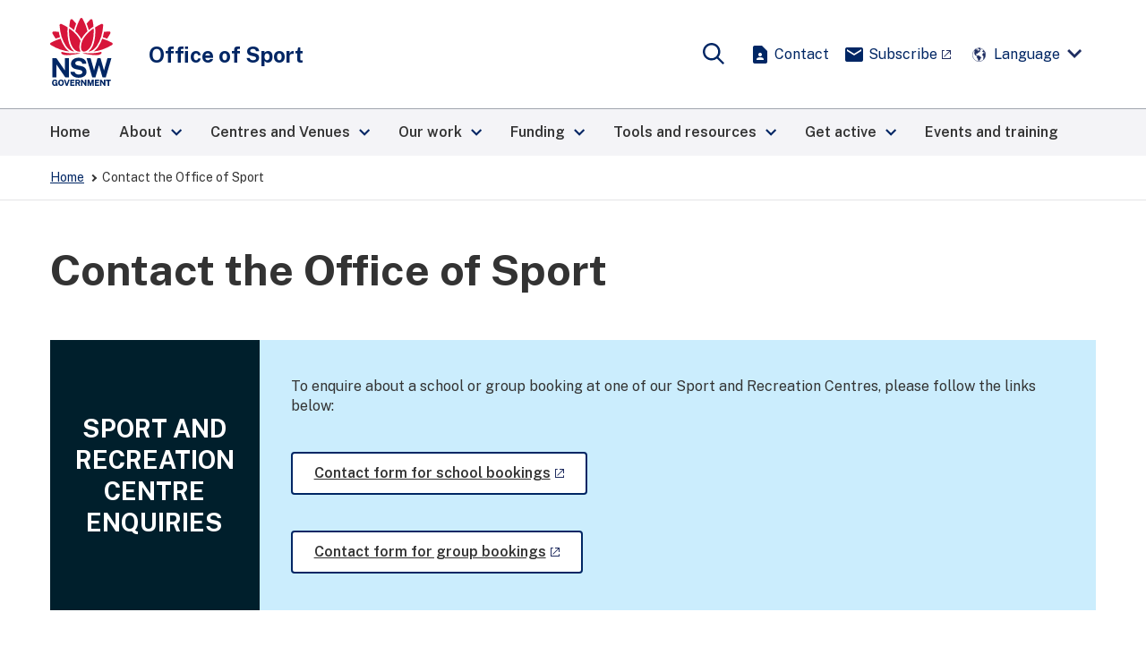

--- FILE ---
content_type: text/html; charset=UTF-8
request_url: https://www.sport.nsw.gov.au/contact?what_are_you_enquiring_about_=sport-and-recreation-centre-bookings&select_centre=lake-burrendong
body_size: 16006
content:
<!DOCTYPE html>
<html lang="en" dir="ltr" prefix="og: https://ogp.me/ns#">
  <head>
    <meta charset="utf-8" />
<script nonce="YpVSX1WmeQqQB19mAReyrA">dataLayer = [];</script>
<script nonce="YpVSX1WmeQqQB19mAReyrA">(function(w,d,s,l,i){w[l]=w[l]||[];w[l].push({'gtm.start':
new Date().getTime(),event:'gtm.js'});var f=d.getElementsByTagName(s)[0],
j=d.createElement(s),dl=l!='dataLayer'?'&l='+l:'';j.async=true;j.src=
'https://www.googletagmanager.com/gtm.js?id='+i+dl+ '&gtm_auth=XtbpNhxeCGf2PBJEWYSKew&gtm_preview=env-2&gtm_cookies_win=x';f.parentNode.insertBefore(j,f);
})(window,document,'script','dataLayer','GTM-5XLWXFV');</script>
<meta name="geo.placename" content="New South Wales" />
<meta name="geo.position" content="-31.840233; 145.612793" />
<meta name="geo.region" content="AU-NSW" />
<meta name="icbm" content="-31.840233; 145.612793" />
<link rel="canonical" href="https://www.sport.nsw.gov.au/contact" />
<meta property="og:site_name" content="NSW Government" />
<meta property="og:type" content="website" />
<meta property="og:url" content="https://www.sport.nsw.gov.au/contact" />
<meta property="og:title" content="Contact the Office of Sport" />
<meta property="og:image" content="https://www.sport.nsw.gov.au/sites/default/files/2020-07/NSW-Government-official-logo.jpg" />
<meta property="og:updated_time" content="2025-11-07" />
<meta property="og:locale" content="en_AU" />
<meta property="article:publisher" content="https://www.facebook.com/NSWGovernment" />
<meta property="article:modified_time" content="2025-11-07" />
<meta name="dcterms.title" content="Contact the Office of Sport | NSW Government" />
<meta name="dcterms.publisher" content="NSW Government" />
<meta name="dcterms.language" content="en-AU" />
<meta name="dcterms.created" content="2021-04-07" />
<meta name="dcterms.modified" content="2025-11-07" />
<meta name="dcterms.spatial" content="New South Wales" />
<meta name="Generator" content="Drupal 10 (https://www.drupal.org)" />
<meta name="MobileOptimized" content="width" />
<meta name="HandheldFriendly" content="true" />
<meta name="viewport" content="width=device-width, initial-scale=1.0" />
<script type="application/ld+json">{
    "@context": "https://schema.org",
    "@graph": [
        {
            "@type": "NewsArticle",
            "headline": "Contact the Office of Sport",
            "name": "Contact the Office of Sport",
            "datePublished": "2025-11-07",
            "dateModified": "2025-11-07"
        }
    ]
}</script>
<link rel="apple-touch-icon" href="https://www.sport.nsw.gov.au/modules/custom/dcs_favicon/images/apple-touch-icon.png" sizes="180x180" />
<link rel="manifest" href="https://www.sport.nsw.gov.au/modules/custom/dcs_favicon/images/site.webmanifest" />
<link rel="icon" type="image/png" href="https://www.sport.nsw.gov.au/modules/custom/dcs_favicon/images/favicon-16x16.png" sizes="16x16" />
<link rel="icon" type="image/png" href="https://www.sport.nsw.gov.au/modules/custom/dcs_favicon/images/favicon-32x32.png" sizes="32x32" />
<link rel="shortcut icon" href="https://www.sport.nsw.gov.au/modules/custom/dcs_favicon/images/favicon.ico" type="image/vnd.microsoft.icon" />
<meta name="msapplication-config" href="https://www.sport.nsw.gov.au/modules/custom/dcs_favicon/images/browserconfig.xml" />
<meta name="theme-color" content="#ffffff" />
<script nonce="YpVSX1WmeQqQB19mAReyrA">window.dataLayer = window.dataLayer || [];</script>

    <link rel="preconnect" href="https://fonts.googleapis.com">
    <link rel="preconnect" href="https://fonts.gstatic.com" crossorigin>
    <title>Contact the Office of Sport | NSW Government</title>
    <link rel="stylesheet" media="all" href="/sites/default/files/css/css_IhMxvB8IvoUG2nEYrQPxQiqz6PvatypfvJataGo2iUI.css?delta=0&amp;language=en&amp;theme=dcs_theme&amp;include=[base64]" />
<link rel="stylesheet" media="all" href="/sites/default/files/css/css_UHpYcSvfSiCg6yniJzZnEdHYd34jQat00LKBFuVD0ac.css?delta=1&amp;language=en&amp;theme=dcs_theme&amp;include=[base64]" />
<link rel="stylesheet" media="all" href="//fonts.googleapis.com/css?family=Public+Sans:ital,wght@0,400;0,600;0,700;1,400;1,600;1,700&amp;display=swap" />
<link rel="stylesheet" media="all" href="//fonts.googleapis.com/icon?family=Material+Icons" />
<link rel="stylesheet" media="all" href="/sites/default/files/css/css_5BHFz6vjMgxfG2gqxmFEXsxgaL7GXhUx3qJ-sAdO8lo.css?delta=4&amp;language=en&amp;theme=dcs_theme&amp;include=[base64]" />
<link rel="stylesheet" media="all" href="/libraries/dcs/css/alert-banner.css?t60bpe" />
<link rel="stylesheet" media="all" href="/sites/default/files/css/css_RznbvybyDDxEtkbb1sdUoPI-IEfC6_Cuj6tKWznIbug.css?delta=6&amp;language=en&amp;theme=dcs_theme&amp;include=[base64]" />
<link rel="stylesheet" media="all" href="/libraries/dcs/css/footer-social.css?t60bpe" />
<link rel="stylesheet" media="all" href="/sites/default/files/css/css_0xAvGgQK46OI1FV1nNvMp74wXvm9-juDEZSZTO-KQvM.css?delta=8&amp;language=en&amp;theme=dcs_theme&amp;include=[base64]" />
<link rel="stylesheet" media="all" href="/libraries/dcs/css/heading.css?t60bpe" />
<link rel="stylesheet" media="all" href="/sites/default/files/css/css_QPnjmQG8hWXBROwZN3fv9geZ00lOACxtyUN4qS19OP8.css?delta=10&amp;language=en&amp;theme=dcs_theme&amp;include=[base64]" />
<link rel="stylesheet" media="all" href="/libraries/dcs/css/standard-header.css?t60bpe" />
<link rel="stylesheet" media="all" href="/sites/default/files/css/css_UZ4uwsPU0Mu6n00bxnmfj-YsyhmFq75jALd0Zr5NubU.css?delta=12&amp;language=en&amp;theme=dcs_theme&amp;include=[base64]" />
<link rel="stylesheet" media="all" href="/libraries/dcs/css/webform.css?t60bpe" />
<link rel="stylesheet" media="all" href="/sites/default/files/css/css_y2nEZK8MVBjhZ6DUKIR80J8jG1rbsQZDuvFY4tDF6Rg.css?delta=14&amp;language=en&amp;theme=dcs_theme&amp;include=[base64]" />

    
  </head>
  <body>
    <a href="#main-content" class="visually-hidden focusable">
      Skip to main content
    </a>
    <noscript><iframe src="https://www.googletagmanager.com/ns.html?id=GTM-5XLWXFV&gtm_auth=XtbpNhxeCGf2PBJEWYSKew&gtm_preview=env-2&gtm_cookies_win=x"
height="0" width="0" style="display:none;visibility:hidden"></iframe></noscript>
      <div class="dialog-off-canvas-main-canvas" data-off-canvas-main-canvas>
    <div class="dcs-wrapper page">
    <header class="nsw-header" id="top">
    <div class="nsw-header__container">
      <div class="nsw-header__wrapper">
        <div class="nsw-header__center nsw-header-brand ">
          <a href="/" class="nsw-header__logo-link nsw-header-brand__primary_logo sport-logo">
            <span class="full">
              <svg width="259" height="280" viewBox="0 0 259 280" fill="none" xmlns="http://www.w3.org/2000/svg">
<path fill-rule="evenodd" clip-rule="evenodd" d="M24.2079 270.207H19.1749H19.1625V265.93L30.3122 265.984V279.66H26.0807V277.169C25.8149 277.447 25.5284 277.725 25.2211 278.002C24.5484 278.587 23.7303 279.072 22.7877 279.436C21.8284 279.809 20.645 280 19.2746 280C16.945 280 14.8895 279.461 13.1662 278.4C11.4387 277.335 10.0933 275.806 9.15894 273.862C8.23291 271.935 7.76367 269.631 7.76367 267.012C7.76367 264.355 8.25783 262.018 9.23368 260.066C10.2054 258.106 11.5965 256.568 13.3655 255.495C15.1345 254.43 17.2149 253.891 19.5487 253.891C21.0644 253.891 22.4638 254.136 23.7054 254.616C24.9595 255.101 26.0641 255.773 26.9776 256.601C27.9078 257.439 28.6428 258.396 29.1702 259.453C29.6976 260.501 29.9882 261.62 30.0422 262.772L30.063 263.207H24.0252L23.9629 262.868C23.83 262.155 23.5559 261.488 23.149 260.887C22.7503 260.294 22.2312 259.809 21.6125 259.457C20.9979 259.105 20.2671 258.926 19.4366 258.926C18.4316 258.926 17.5056 259.187 16.6959 259.701C15.8903 260.211 15.2383 261.052 14.7608 262.196C14.2749 263.365 14.0299 264.936 14.0299 266.875C14.0299 268.454 14.1919 269.772 14.5116 270.8C14.823 271.811 15.2508 272.619 15.7781 273.203C16.3014 273.784 16.8952 274.194 17.5513 274.422C18.2157 274.666 18.9175 274.791 19.64 274.791C20.3086 274.791 20.9107 274.679 21.4298 274.463C21.953 274.239 22.4098 273.949 22.7835 273.597C23.1614 273.241 23.4604 272.851 23.668 272.445C23.884 272.035 24.0168 271.629 24.0667 271.235L24.2079 270.207ZM45.0858 253.895C47.4403 253.895 49.5207 254.429 51.2648 255.482C53.0172 256.543 54.3959 258.072 55.3509 260.028C56.2977 261.963 56.7794 264.309 56.7794 266.995C56.7794 269.643 56.306 271.964 55.3675 273.895C54.4208 275.843 53.0504 277.364 51.2939 278.416C49.5498 279.469 47.4569 279.999 45.0816 279.999C42.6856 279.999 40.5802 279.465 38.8279 278.416C37.0755 277.372 35.6927 275.859 34.7293 273.911C33.7825 271.984 33.3008 269.659 33.3008 266.999C33.3008 264.326 33.7866 261.984 34.75 260.045C35.7176 258.089 37.1045 256.559 38.8694 255.494C40.6342 254.433 42.723 253.895 45.0858 253.895ZM45.0858 275.08C46.2028 275.08 47.1787 274.815 47.9843 274.293C48.7857 273.77 49.4169 272.921 49.8654 271.777C50.318 270.592 50.5506 269.005 50.5506 267.065C50.5506 265.072 50.3139 263.447 49.8529 262.233C49.4086 261.052 48.7733 260.177 47.9677 259.63C47.1538 259.087 46.1862 258.81 45.0899 258.81C43.9895 258.81 43.0178 259.087 42.2039 259.63C41.3941 260.173 40.7505 261.052 40.2979 262.241C39.8286 263.464 39.5919 265.084 39.5919 267.061C39.5919 269.005 39.8286 270.592 40.2937 271.773C40.7463 272.921 41.3858 273.77 42.1956 274.288C43.0053 274.815 43.977 275.08 45.0858 275.08ZM68.8499 272.15L62.6875 254.321H57.0898L65.7438 279.572H71.9395L80.6682 254.321H75.0622L68.8499 272.15ZM99.1615 269.323H88.8631V274.529L100.906 274.545V279.572H83.1035V254.321H100.735L100.719 259.311H88.8922V264.4H99.1615V269.323ZM121.644 267.794C122.329 267.181 122.89 266.393 123.322 265.453C123.741 264.52 123.957 263.372 123.957 262.034C123.957 260.537 123.646 259.199 123.027 258.051C122.408 256.882 121.428 255.958 120.108 255.295C118.808 254.648 117.135 254.321 115.133 254.321H104.395V279.564H110.154V270.16H114.394L118.385 279.564H124.431L119.78 269.108C120.453 268.751 121.08 268.308 121.644 267.794ZM118.131 262.154C118.131 263.153 117.795 263.944 117.106 264.582C116.416 265.212 115.457 265.531 114.249 265.531H110.154V258.925H114.61C115.648 258.925 116.483 259.211 117.155 259.8C117.812 260.376 118.131 261.147 118.131 262.154ZM133.29 254.321L143.817 269.551V254.321H149.593V279.572H144.507L133.527 263.712V279.572H127.768V254.321H133.29ZM167.239 270.782L161.949 254.321H154.055V279.572H159.864V263.306L164.988 279.572H169.473L174.635 263.215V279.572H180.461V254.321H172.583L167.239 270.782ZM200.966 269.323H190.668V274.529L202.714 274.545V279.572H184.908V254.321H202.544L202.523 259.311H190.705V264.4H200.966V269.323ZM222.46 269.551L211.937 254.321H206.41V279.572H212.166V263.712L223.145 279.572H228.232V254.321H222.46V269.551ZM238.046 259.547H230.658V254.321H251.06V259.547H243.843V279.572H238.046V259.547Z" fill="#002664"/>
<path fill-rule="evenodd" clip-rule="evenodd" d="M146.699 209.236C145.217 206.841 142.982 204.665 140.059 202.771C137.14 200.877 133.162 199.431 128.249 198.474L114.571 195.66C110.439 194.769 107.59 193.617 106.103 192.241C104.654 190.898 103.919 189.112 103.919 186.932C103.919 185.544 104.235 184.28 104.862 183.173C105.485 182.062 106.39 181.08 107.549 180.251C108.715 179.423 110.165 178.768 111.855 178.308C113.566 177.839 115.488 177.603 117.569 177.603C120.309 177.603 122.78 177.964 124.915 178.681C127.024 179.394 128.772 180.562 130.109 182.162C131.447 183.762 132.269 185.937 132.551 188.627L132.589 189H149.56L149.552 188.573C149.477 183.998 148.181 179.8 145.702 176.099C143.219 172.394 139.561 169.418 134.823 167.247C130.097 165.083 124.2 163.985 117.295 163.985C111.494 163.985 106.178 164.996 101.49 166.994C96.7893 168.996 93.0146 171.884 90.278 175.581C87.529 179.298 86.1587 183.745 86.2002 188.805C86.3123 194.98 88.1893 199.991 91.7771 203.708C95.3525 207.405 100.253 209.866 106.344 211.014L120.139 213.824C122.668 214.326 124.964 214.984 126.962 215.784C128.922 216.568 130.487 217.587 131.613 218.814C132.713 220.011 133.27 221.586 133.27 223.484C133.27 225.598 132.576 227.384 131.21 228.785C129.81 230.219 127.909 231.3 125.567 232.009C123.179 232.73 120.509 233.095 117.631 233.095C114.824 233.095 112.237 232.66 109.945 231.798C107.665 230.948 105.751 229.705 104.256 228.105C102.765 226.514 101.743 224.52 101.216 222.187L101.141 221.86H83.8457L83.8914 222.32C84.2983 226.365 85.5566 229.949 87.6287 232.979C89.6967 235.988 92.346 238.524 95.502 240.53C98.6496 242.523 102.179 244.044 105.996 245.043C109.803 246.037 113.74 246.543 117.689 246.543C124.155 246.543 129.889 245.524 134.735 243.509C139.602 241.487 143.452 238.702 146.184 235.233C148.937 231.74 150.332 227.757 150.332 223.385C150.332 221.321 150.1 219.025 149.635 216.563C149.157 214.081 148.169 211.615 146.699 209.236ZM25.9368 191.763L62.8532 245.075H77.8689V165.351H61.0717V216.633L25.7541 165.53L25.6295 165.351H9.18945V245.075H25.9368V191.763ZM222.574 216.34L236.962 165.353H253.419L229.832 245.077H216.465L201.911 194.608L187.252 245.077H174.105L150.572 165.353H167.083L181.467 216.332L195.856 165.353H208.023L222.574 216.34Z" fill="#002664"/>
<path d="M122.291 145.572C102.541 143.148 83.3565 149.476 49.6002 140.309C46.1536 139.372 44.8829 143.003 46.7474 146.045C55.8166 160.848 101.628 149.248 122.382 147.11C123.288 147.015 123.196 145.684 122.291 145.572Z" fill="#D7153A"/>
<path d="M208.735 140.309C174.979 149.476 155.794 143.148 136.044 145.572C135.139 145.684 135.044 147.019 135.953 147.11C156.712 149.248 202.519 160.848 211.588 146.045C213.452 143.003 212.182 139.372 208.735 140.309Z" fill="#D7153A"/>
<path d="M59.8819 119.132C53.0177 109.074 47.4076 97.8218 43.064 85.4429C29.9626 89.268 16.554 94.7882 2.90445 102.012C1.13961 102.944 0.0557817 104.693 0.00179824 106.682C-0.0480326 108.672 0.940279 110.47 2.65529 111.494C29.0864 127.296 54.9279 136.335 79.5858 138.427C72.2441 133.952 65.5128 127.383 59.8819 119.132Z" fill="#D7153A"/>
<path d="M23.0586 85.5128C29.1047 83.0967 35.0969 81.0245 41.0351 79.2798C38.909 72.3837 37.1649 65.1603 35.7862 57.6218C28.9594 56.7723 21.8959 56.2211 14.5873 55.9807C14.525 55.9807 14.4586 55.9766 14.3963 55.9766C12.482 55.9766 10.7545 56.938 9.74958 58.5792C8.71144 60.27 8.66576 62.3214 9.62916 64.062C13.8731 71.7206 18.3537 78.8695 23.0586 85.5128Z" fill="#D7153A"/>
<path d="M88.0053 135.572C92.1039 137.379 96.298 138.39 100.363 138.601C90.4097 131.481 82.5904 119.409 78.0848 104.021C72.2795 84.2118 70.3403 62.3549 72.2546 38.774C64.4228 33.8382 55.935 29.2173 46.7952 24.9239C45.0303 24.095 43.0122 24.2566 41.3927 25.3549C39.7773 26.449 38.8845 28.26 39.0049 30.1954C41.1311 64.4105 49.9553 93.1096 65.2285 115.493C71.6317 124.884 79.5092 131.825 88.0053 135.572Z" fill="#D7153A"/>
<path d="M107.488 23.5772C102.803 17.8995 97.7207 12.2841 92.2352 6.73487C91.1721 5.65736 89.8018 5.08545 88.3857 5.08545C87.8791 5.08545 87.3684 5.16005 86.8617 5.30924C84.9391 5.87701 83.548 7.41453 83.1286 9.4245C82.0572 14.5883 80.0183 25.1147 79.1172 35.5251C86.1309 40.1377 92.6089 45.0155 98.5429 50.1461C100.843 41.3893 103.833 32.5164 107.488 23.5772Z" fill="#D7153A"/>
<path d="M255.42 102.007C241.77 94.7836 228.362 89.2634 215.26 85.4382C210.917 97.8172 205.307 109.069 198.442 119.127C192.812 127.382 186.08 133.947 178.734 138.423C203.392 136.33 229.234 127.291 255.665 111.489C257.38 110.465 258.372 108.667 258.318 106.678C258.273 104.688 257.185 102.944 255.42 102.007Z" fill="#D7153A"/>
<path d="M235.273 85.5133C239.978 78.87 244.459 71.717 248.703 64.0584C249.666 62.3178 249.625 60.2705 248.582 58.5755C247.577 56.9385 245.85 55.9729 243.936 55.9729C243.873 55.9729 243.807 55.9729 243.745 55.977C236.436 56.2174 229.368 56.7727 222.546 57.6182C221.171 65.1566 219.423 72.3801 217.297 79.2761C223.235 81.025 229.231 83.1013 235.273 85.5133Z" fill="#D7153A"/>
<path d="M180.247 104.025C175.742 119.409 167.918 131.485 157.969 138.605C162.034 138.394 166.232 137.378 170.327 135.571C178.823 131.825 186.7 124.883 193.104 115.496C208.377 93.1132 217.201 64.4142 219.327 30.199C219.448 28.2637 218.555 26.4526 216.939 25.3585C215.32 24.2603 213.302 24.0987 211.537 24.9275C202.397 29.2169 193.909 33.8377 186.077 38.7777C187.992 62.3586 186.048 84.2113 180.247 104.025Z" fill="#D7153A"/>
<path d="M179.214 35.5207C178.313 25.1145 176.274 14.588 175.203 9.42011C174.787 7.41013 173.392 5.87261 171.47 5.30484C170.963 5.15565 170.452 5.08105 169.946 5.08105C168.53 5.08105 167.159 5.65296 166.096 6.73047C160.611 12.2796 155.528 17.8951 150.844 23.5728C154.498 32.512 157.488 41.3849 159.793 50.1376C165.727 45.0111 172.2 40.1333 179.214 35.5207Z" fill="#D7153A"/>
<path d="M129.144 87.2286C135.784 74.1368 146.39 62.4003 154.354 54.9862C149.982 37.2073 143.25 20.4354 133.957 2.88856C132.998 1.07751 131.195 0 129.148 0C127.101 0 125.303 1.08165 124.34 2.88856C114.951 20.4934 108.103 38.0112 103.963 54.982C112.276 62.6696 123.243 75.2061 129.144 87.2286Z" fill="#D7153A"/>
<path d="M153.541 133.686C160.426 128.853 167.311 120.432 171.68 108.716C180.138 86.0347 181.014 60.7712 179.802 42.8928C164.471 53.1085 140.137 74.4432 131.827 97.2532C127.916 107.987 126.093 122.608 129.107 130.764C130.366 134.175 132.508 136.761 135.452 137.991C139.912 139.856 146.764 138.447 153.541 133.686Z" fill="#D7153A"/>
<path d="M125.713 95.261C123.686 90.5366 121.452 86.0815 117.985 81.0752C108.176 66.9142 94.9588 54.1416 78.5104 42.8899C78.3402 45.5422 75.94 74.1874 84.3614 102.194C90.7688 123.496 101.715 132.174 107.715 135.527C113.753 138.896 119.276 139.692 125.754 138.084C119.189 129.149 120.007 110.814 125.713 95.261Z" fill="#D7153A"/>
</svg>
            </span>
            <span class="small">
              <svg width="259" height="247" viewBox="0 0 259 247" fill="none" xmlns="http://www.w3.org/2000/svg">
<path fill-rule="evenodd" clip-rule="evenodd" d="M146.699 209.236C145.217 206.841 142.982 204.665 140.059 202.771C137.14 200.877 133.162 199.431 128.249 198.474L114.571 195.66C110.439 194.769 107.59 193.617 106.103 192.241C104.654 190.898 103.919 189.112 103.919 186.932C103.919 185.544 104.235 184.28 104.862 183.173C105.485 182.062 106.39 181.08 107.549 180.251C108.715 179.423 110.165 178.768 111.855 178.308C113.566 177.839 115.488 177.603 117.569 177.603C120.309 177.603 122.78 177.964 124.915 178.681C127.024 179.394 128.772 180.562 130.109 182.162C131.447 183.762 132.269 185.937 132.551 188.627L132.589 189H149.56L149.552 188.573C149.477 183.998 148.181 179.8 145.702 176.099C143.219 172.394 139.561 169.418 134.823 167.247C130.097 165.083 124.2 163.985 117.295 163.985C111.494 163.985 106.178 164.996 101.49 166.994C96.7893 168.996 93.0146 171.884 90.278 175.581C87.529 179.298 86.1587 183.745 86.2002 188.805C86.3123 194.98 88.1893 199.991 91.7771 203.708C95.3525 207.405 100.253 209.866 106.344 211.014L120.139 213.824C122.668 214.326 124.964 214.984 126.962 215.784C128.922 216.568 130.487 217.587 131.613 218.814C132.713 220.011 133.27 221.586 133.27 223.484C133.27 225.598 132.576 227.384 131.21 228.785C129.81 230.219 127.909 231.3 125.567 232.009C123.179 232.73 120.509 233.095 117.631 233.095C114.824 233.095 112.237 232.66 109.945 231.798C107.665 230.948 105.751 229.705 104.256 228.105C102.765 226.514 101.743 224.52 101.216 222.187L101.141 221.86H83.8457L83.8914 222.32C84.2983 226.365 85.5566 229.949 87.6287 232.979C89.6967 235.988 92.346 238.524 95.502 240.53C98.6496 242.523 102.179 244.044 105.996 245.043C109.803 246.037 113.74 246.543 117.689 246.543C124.155 246.543 129.889 245.524 134.735 243.509C139.602 241.487 143.452 238.702 146.184 235.233C148.937 231.74 150.332 227.757 150.332 223.385C150.332 221.321 150.1 219.025 149.635 216.563C149.157 214.081 148.169 211.615 146.699 209.236ZM25.9368 191.763L62.8532 245.075H77.8689V165.351H61.0717V216.633L25.7541 165.53L25.6295 165.351H9.18945V245.075H25.9368V191.763ZM222.574 216.34L236.962 165.353H253.419L229.832 245.077H216.465L201.911 194.608L187.252 245.077H174.105L150.572 165.353H167.083L181.467 216.332L195.856 165.353H208.023L222.574 216.34Z" fill="#002664"/>
<path d="M122.291 145.572C102.541 143.148 83.3565 149.476 49.6002 140.309C46.1536 139.372 44.8829 143.003 46.7474 146.045C55.8166 160.848 101.628 149.248 122.382 147.11C123.288 147.015 123.196 145.684 122.291 145.572Z" fill="#D7153A"/>
<path d="M208.735 140.309C174.979 149.476 155.794 143.148 136.044 145.572C135.139 145.684 135.044 147.019 135.953 147.11C156.712 149.248 202.519 160.848 211.588 146.045C213.452 143.003 212.182 139.372 208.735 140.309Z" fill="#D7153A"/>
<path d="M59.8819 119.132C53.0177 109.074 47.4076 97.8218 43.064 85.4429C29.9626 89.268 16.554 94.7882 2.90445 102.012C1.13961 102.944 0.0557817 104.693 0.00179824 106.682C-0.0480326 108.672 0.940279 110.47 2.65529 111.494C29.0864 127.296 54.9279 136.335 79.5858 138.427C72.2441 133.952 65.5128 127.383 59.8819 119.132Z" fill="#D7153A"/>
<path d="M23.0586 85.5128C29.1047 83.0967 35.0969 81.0245 41.0351 79.2798C38.909 72.3837 37.1649 65.1603 35.7862 57.6218C28.9594 56.7723 21.8959 56.2211 14.5873 55.9807C14.525 55.9807 14.4586 55.9766 14.3963 55.9766C12.482 55.9766 10.7545 56.938 9.74958 58.5792C8.71144 60.27 8.66576 62.3214 9.62916 64.062C13.8731 71.7206 18.3537 78.8695 23.0586 85.5128Z" fill="#D7153A"/>
<path d="M88.0053 135.572C92.1039 137.379 96.298 138.39 100.363 138.601C90.4097 131.481 82.5904 119.409 78.0848 104.021C72.2795 84.2118 70.3403 62.3549 72.2546 38.774C64.4228 33.8382 55.935 29.2173 46.7952 24.9239C45.0303 24.095 43.0122 24.2566 41.3927 25.3549C39.7773 26.449 38.8845 28.26 39.0049 30.1954C41.1311 64.4105 49.9553 93.1096 65.2285 115.493C71.6317 124.884 79.5092 131.825 88.0053 135.572Z" fill="#D7153A"/>
<path d="M107.488 23.5772C102.803 17.8995 97.7207 12.2841 92.2352 6.73487C91.1721 5.65736 89.8018 5.08545 88.3857 5.08545C87.8791 5.08545 87.3684 5.16005 86.8617 5.30924C84.9391 5.87701 83.548 7.41453 83.1286 9.4245C82.0572 14.5883 80.0183 25.1147 79.1172 35.5251C86.1309 40.1377 92.6089 45.0155 98.5429 50.1461C100.843 41.3893 103.833 32.5164 107.488 23.5772Z" fill="#D7153A"/>
<path d="M255.42 102.007C241.77 94.7836 228.362 89.2634 215.26 85.4382C210.917 97.8172 205.307 109.069 198.442 119.127C192.812 127.382 186.08 133.947 178.734 138.423C203.392 136.33 229.234 127.291 255.665 111.489C257.38 110.465 258.372 108.667 258.318 106.678C258.273 104.688 257.185 102.944 255.42 102.007Z" fill="#D7153A"/>
<path d="M235.273 85.5133C239.978 78.87 244.459 71.717 248.703 64.0584C249.666 62.3178 249.625 60.2705 248.582 58.5755C247.577 56.9385 245.85 55.9729 243.936 55.9729C243.873 55.9729 243.807 55.9729 243.745 55.977C236.436 56.2174 229.368 56.7727 222.546 57.6182C221.171 65.1566 219.423 72.3801 217.297 79.2761C223.235 81.025 229.231 83.1013 235.273 85.5133Z" fill="#D7153A"/>
<path d="M180.247 104.025C175.742 119.409 167.918 131.485 157.969 138.605C162.034 138.394 166.232 137.378 170.327 135.571C178.823 131.825 186.7 124.883 193.104 115.496C208.377 93.1132 217.201 64.4142 219.327 30.199C219.448 28.2637 218.555 26.4526 216.939 25.3585C215.32 24.2603 213.302 24.0987 211.537 24.9275C202.397 29.2169 193.909 33.8377 186.077 38.7777C187.992 62.3586 186.048 84.2113 180.247 104.025Z" fill="#D7153A"/>
<path d="M179.214 35.5207C178.313 25.1145 176.274 14.588 175.203 9.42011C174.787 7.41013 173.392 5.87261 171.47 5.30484C170.963 5.15565 170.452 5.08105 169.946 5.08105C168.53 5.08105 167.159 5.65296 166.096 6.73047C160.611 12.2796 155.528 17.8951 150.844 23.5728C154.498 32.512 157.488 41.3849 159.793 50.1376C165.727 45.0111 172.2 40.1333 179.214 35.5207Z" fill="#D7153A"/>
<path d="M129.144 87.2286C135.784 74.1368 146.39 62.4003 154.354 54.9862C149.982 37.2073 143.25 20.4354 133.957 2.88856C132.998 1.07751 131.195 0 129.148 0C127.101 0 125.303 1.08165 124.34 2.88856C114.951 20.4934 108.103 38.0112 103.963 54.982C112.276 62.6696 123.243 75.2061 129.144 87.2286Z" fill="#D7153A"/>
<path d="M153.541 133.686C160.426 128.853 167.311 120.432 171.68 108.716C180.138 86.0347 181.014 60.7712 179.802 42.8928C164.471 53.1085 140.137 74.4432 131.827 97.2532C127.916 107.987 126.093 122.608 129.107 130.764C130.366 134.175 132.508 136.761 135.452 137.991C139.912 139.856 146.764 138.447 153.541 133.686Z" fill="#D7153A"/>
<path d="M125.713 95.261C123.686 90.5366 121.452 86.0815 117.985 81.0752C108.176 66.9142 94.9588 54.1416 78.5104 42.8899C78.3402 45.5422 75.94 74.1874 84.3614 102.194C90.7688 123.496 101.715 132.174 107.715 135.527C113.753 138.896 119.276 139.692 125.754 138.084C119.189 129.149 120.007 110.814 125.713 95.261Z" fill="#D7153A"/>
</svg>
            </span>
            <span class="sr-only">Office of sport</span>
          </a>
          <span class="nsw-header-brand__masterbrand">Office of Sport</span>
        </div>
                <div class="nsw-header__left">
          <button type="button" class="nsw-header-btn nsw-header-btn--menu js-open-navigation" aria-expanded="false" aria-controls="main-navigation">
            <svg class="nsw-icon nsw-header-btn__icon" focusable="false" aria-hidden="true">
              <use xlink:href="#menu"></use>
            </svg><span class="nsw-header-btn__sub"><span class="sr-only">Open</span> Menu</span>
          </button>
        </div>
                <div class="nsw-header__right">
                    <button type="button" class="nsw-header-btn nsw-header-btn--search js-open-search" aria-expanded="false" aria-controls="header-search" aria-label="Show search">
            <svg class="nsw-icon nsw-header-btn__icon" focusable="false" aria-hidden="true">
              <use xlink:href="#search"></use>
            </svg>
            <span class="nsw-header-btn__sub">Search</span>
          </button>
          <div class="custom-header-link">
            <a href="/contact" target="_blank"><i class="material-icons notranslate">contact_page</i><span class="nsw-navigation__link-text">Contact</span></a>
          </div>
          <div class="custom-header-link">
            <a href="https://comms.sport.nsw.gov.au/link/id/zzzz5c9def7ed643a101/page.html?prompt=1&parent_id=zzzz5c9ba4982f030873" target="_blank"><i class="material-icons notranslate">email</i><span class="nsw-navigation__link-text">Subscribe</span></a>
          </div>
          <div class="translate"></div>
        </div>
      </div>
      <div class="nsw-search">
        <div id="header-search" class="nsw-search__area js-search-area" hidden="">
          <form role="search" action="/search" method="GET">
            <div id="header-search-autosuggest" class="search-bar search-bar--small">
              <div aria-haspopup="listbox" aria-owns="header-search-autosuggest-list">
                <label for="header-search-autosuggest-input" class="sr-only">Search site for:</label>
                <input autocomplete="off" class="search-bar__input js-search-input" id="header-search-autosuggest-input" name="query" type="text" aria-controls="" aria-autocomplete="list" aria-describedby="header-search-autosuggest-desc">
                <p class="sr-only" id="header-search-autosuggest-desc">Start typing to see suggestions</p>
                <ul class="search-bar__autocomplete-list" role="listbox" id="header-search-autosuggest-list" aria-label="Suggested keywords list"></ul>
              </div>
              <button class="search-bar__submit" type="submit" aria-label="Search">
                <svg class="nsw-icon" focusable="false" aria-hidden="true">
                  <use xlink:href="#search"></use>
                </svg>
              </button>
            </div>
          </form>
          <button class="nsw-search__close-btn js-close-search" aria-expanded="true" aria-controls="header-search">
            <svg class="nsw-icon nsw-search__close-icon" focusable="false" aria-hidden="true">
              <use xlink:href="#close"></use>
            </svg>
            <span class="sr-only">Close search</span>
          </button>
        </div>
      </div>
    </div>
  </header>

    <div id="block-mainnavigation">
  
    
  <nav id="main-navigation" class="nsw-navigation js-mega-menu" aria-label="Main menu">
  <div class="nsw-navigation__header">
    <h2 id="nsw-navigation">Menu</h2>
    <button type="button" class="nsw-navigation__close js-close-navigation" aria-expanded="true">
      <svg class="nsw-icon icon" focusable="false" aria-hidden="true">
        <use xlink:href="#close"></use>
      </svg>
      <span class="sr-only">Close Menu</span>
    </button>
  </div>
  <ul class="nsw-navigation__list">
                  <li class="nsw-navigation__list-item">
            <a href="/node/1" class="nsw-navigation__link" >
                <span class="nsw-navigation__link-text">Home</span>
              </a>
        </li>
                  <li class="nsw-navigation__list-item">
            <a href="" class="nsw-navigation__link" aria-haspopup="menu">
                <span class="nsw-navigation__link-text">About</span>
                <svg class="nsw-icon nsw-navigation__link-icon" focusable="false" aria-hidden="true">
          <use xlink:href="#chevron"></use>
        </svg>
              </a>
          
      <div class="nsw-subnavigation" id="subnav-about" role="region" aria-label="About Submenu">
        <div class="nsw-subnavigation__header">
          <button type="button" class="nsw-subnavigation__back-btn js-close-subnav" aria-controls="subnav-about" aria-expanded="true">
            <svg class="nsw-icon nsw-icon--rotate-180" focusable="false" aria-hidden="true">
              <use xlink:href="#chevron"></use>
            </svg>
            <span>Back <span class="sr-only">to previous menu</span></span>
          </button>

          <button type="button" class="nsw-navigation__close js-close-navigation" aria-expanded="true">
            <svg class="nsw-icon icon" focusable="false" aria-hidden="true">
              <use xlink:href="#close"></use>
            </svg>
            <span class="sr-only">Close Menu</span>
          </button>
        </div>

        <h2 class="nsw-subnavigation__title">
          <a href="" class="nsw-subnavigation__title-link">
            About
          </a>
        </h2>

                
        <ul class="nsw-subnavigation__list" aria-labelledby="subnav-about">
                    <li class="nsw-subnavigation__list-item">
            <a href="/careers" class="nsw-subnavigation__link">
              Careers
            </a>
          </li>
                    <li class="nsw-subnavigation__list-item">
            <a href="/contact" class="nsw-subnavigation__link">
              Contact us
            </a>
          </li>
                    <li class="nsw-subnavigation__list-item">
            <a href="/corporate-information-and-reporting" class="nsw-subnavigation__link">
              Corporate information and reporting
            </a>
          </li>
                    <li class="nsw-subnavigation__list-item">
            <a href="/diversity-and-inclusion" class="nsw-subnavigation__link">
              Diversity and inclusion
            </a>
          </li>
                    <li class="nsw-subnavigation__list-item">
            <a href="/agency-information-guide" class="nsw-subnavigation__link">
              Information access
            </a>
          </li>
                    <li class="nsw-subnavigation__list-item">
            <a href="/minister-for-sport" class="nsw-subnavigation__link">
              Minister
            </a>
          </li>
                    <li class="nsw-subnavigation__list-item">
            <a href="/media-releases" class="nsw-subnavigation__link">
              News and media
            </a>
          </li>
                    <li class="nsw-subnavigation__list-item">
            <a href="/public-interest-disclosures" class="nsw-subnavigation__link">
              Public Interest Disclosures
            </a>
          </li>
                    <li class="nsw-subnavigation__list-item">
            <a href="/what-we-do" class="nsw-subnavigation__link">
              What we do
            </a>
          </li>
                  </ul>
      </div>
        </li>
                  <li class="nsw-navigation__list-item">
            <a href="/" class="nsw-navigation__link" aria-haspopup="menu">
                <span class="nsw-navigation__link-text">Centres and Venues</span>
                <svg class="nsw-icon nsw-navigation__link-icon" focusable="false" aria-hidden="true">
          <use xlink:href="#chevron"></use>
        </svg>
              </a>
          
      <div class="nsw-subnavigation" id="subnav-centres-and-venues" role="region" aria-label="Centres and Venues Submenu">
        <div class="nsw-subnavigation__header">
          <button type="button" class="nsw-subnavigation__back-btn js-close-subnav" aria-controls="subnav-centres-and-venues" aria-expanded="true">
            <svg class="nsw-icon nsw-icon--rotate-180" focusable="false" aria-hidden="true">
              <use xlink:href="#chevron"></use>
            </svg>
            <span>Back <span class="sr-only">to previous menu</span></span>
          </button>

          <button type="button" class="nsw-navigation__close js-close-navigation" aria-expanded="true">
            <svg class="nsw-icon icon" focusable="false" aria-hidden="true">
              <use xlink:href="#close"></use>
            </svg>
            <span class="sr-only">Close Menu</span>
          </button>
        </div>

        <h2 class="nsw-subnavigation__title">
          <a href="/" class="nsw-subnavigation__title-link">
            Centres and Venues
          </a>
        </h2>

                
        <ul class="nsw-subnavigation__list" aria-labelledby="subnav-centres-and-venues">
                    <li class="nsw-subnavigation__list-item">
            <a href="/sport-and-recreation-centres" class="nsw-subnavigation__link">
              Sport and Recreation Centres
            </a>
          </li>
                    <li class="nsw-subnavigation__list-item">
            <a href="/venues" class="nsw-subnavigation__link">
              Olympic Sport venues
            </a>
          </li>
                  </ul>
      </div>
        </li>
                  <li class="nsw-navigation__list-item">
            <a href="/" class="nsw-navigation__link" aria-haspopup="menu">
                <span class="nsw-navigation__link-text">Our work</span>
                <svg class="nsw-icon nsw-navigation__link-icon" focusable="false" aria-hidden="true">
          <use xlink:href="#chevron"></use>
        </svg>
              </a>
          
      <div class="nsw-subnavigation" id="subnav-our-work" role="region" aria-label="Our work Submenu">
        <div class="nsw-subnavigation__header">
          <button type="button" class="nsw-subnavigation__back-btn js-close-subnav" aria-controls="subnav-our-work" aria-expanded="true">
            <svg class="nsw-icon nsw-icon--rotate-180" focusable="false" aria-hidden="true">
              <use xlink:href="#chevron"></use>
            </svg>
            <span>Back <span class="sr-only">to previous menu</span></span>
          </button>

          <button type="button" class="nsw-navigation__close js-close-navigation" aria-expanded="true">
            <svg class="nsw-icon icon" focusable="false" aria-hidden="true">
              <use xlink:href="#close"></use>
            </svg>
            <span class="sr-only">Close Menu</span>
          </button>
        </div>

        <h2 class="nsw-subnavigation__title">
          <a href="/" class="nsw-subnavigation__title-link">
            Our work
          </a>
        </h2>

                
        <ul class="nsw-subnavigation__list" aria-labelledby="subnav-our-work">
                    <li class="nsw-subnavigation__list-item">
            <a href="/capital-works-projects" class="nsw-subnavigation__link">
              Capital works projects
            </a>
          </li>
                    <li class="nsw-subnavigation__list-item">
            <a href="/running-your-club/safe-and-fair-clubs/child-safe-sport" class="nsw-subnavigation__link">
              Child safe sport
            </a>
          </li>
                    <li class="nsw-subnavigation__list-item">
            <a href="/combatsports" class="nsw-subnavigation__link">
              Combat Sports Authority
            </a>
          </li>
                    <li class="nsw-subnavigation__list-item">
            <a href="/running-your-club/integrity-sport" class="nsw-subnavigation__link">
              Integrity in sport
            </a>
          </li>
                    <li class="nsw-subnavigation__list-item">
            <a href="/learn-to-swim-program" class="nsw-subnavigation__link">
              Learn to swim program
            </a>
          </li>
                    <li class="nsw-subnavigation__list-item">
            <a href="/motor-vehicle-sports" class="nsw-subnavigation__link">
              Motor Sports Regulation
            </a>
          </li>
                    <li class="nsw-subnavigation__list-item">
            <a href="/participation-sport-and-active-recreation" class="nsw-subnavigation__link">
              Participation in sport and active recreation
            </a>
          </li>
                    <li class="nsw-subnavigation__list-item">
            <a href="/pathways-and-development" class="nsw-subnavigation__link">
              Pathways and development
            </a>
          </li>
                    <li class="nsw-subnavigation__list-item">
            <a href="/play-her-way" class="nsw-subnavigation__link">
              Play Her Way
            </a>
          </li>
                    <li class="nsw-subnavigation__list-item">
            <a href="/shoosh-for-kids" class="nsw-subnavigation__link">
              Shoosh for Kids
            </a>
          </li>
                    <li class="nsw-subnavigation__list-item">
            <a href="/research-partnerships" class="nsw-subnavigation__link">
              Research partnerships
            </a>
          </li>
                    <li class="nsw-subnavigation__list-item">
            <a href="/dukeofed" class="nsw-subnavigation__link">
              The Duke of Edinburgh’s International Award
            </a>
          </li>
                  </ul>
      </div>
        </li>
                  <li class="nsw-navigation__list-item">
            <a href="/" class="nsw-navigation__link" aria-haspopup="menu">
                <span class="nsw-navigation__link-text">Funding</span>
                <svg class="nsw-icon nsw-navigation__link-icon" focusable="false" aria-hidden="true">
          <use xlink:href="#chevron"></use>
        </svg>
              </a>
          
      <div class="nsw-subnavigation" id="subnav-funding" role="region" aria-label="Funding Submenu">
        <div class="nsw-subnavigation__header">
          <button type="button" class="nsw-subnavigation__back-btn js-close-subnav" aria-controls="subnav-funding" aria-expanded="true">
            <svg class="nsw-icon nsw-icon--rotate-180" focusable="false" aria-hidden="true">
              <use xlink:href="#chevron"></use>
            </svg>
            <span>Back <span class="sr-only">to previous menu</span></span>
          </button>

          <button type="button" class="nsw-navigation__close js-close-navigation" aria-expanded="true">
            <svg class="nsw-icon icon" focusable="false" aria-hidden="true">
              <use xlink:href="#close"></use>
            </svg>
            <span class="sr-only">Close Menu</span>
          </button>
        </div>

        <h2 class="nsw-subnavigation__title">
          <a href="/" class="nsw-subnavigation__title-link">
            Funding
          </a>
        </h2>

                
        <ul class="nsw-subnavigation__list" aria-labelledby="subnav-funding">
                    <li class="nsw-subnavigation__list-item">
            <a href="/grants" class="nsw-subnavigation__link">
              Grants
            </a>
          </li>
                  </ul>
      </div>
        </li>
                  <li class="nsw-navigation__list-item">
            <a href="/" class="nsw-navigation__link" aria-haspopup="menu">
                <span class="nsw-navigation__link-text">Tools and resources</span>
                <svg class="nsw-icon nsw-navigation__link-icon" focusable="false" aria-hidden="true">
          <use xlink:href="#chevron"></use>
        </svg>
              </a>
          
      <div class="nsw-subnavigation" id="subnav-tools-and-resources" role="region" aria-label="Tools and resources Submenu">
        <div class="nsw-subnavigation__header">
          <button type="button" class="nsw-subnavigation__back-btn js-close-subnav" aria-controls="subnav-tools-and-resources" aria-expanded="true">
            <svg class="nsw-icon nsw-icon--rotate-180" focusable="false" aria-hidden="true">
              <use xlink:href="#chevron"></use>
            </svg>
            <span>Back <span class="sr-only">to previous menu</span></span>
          </button>

          <button type="button" class="nsw-navigation__close js-close-navigation" aria-expanded="true">
            <svg class="nsw-icon icon" focusable="false" aria-hidden="true">
              <use xlink:href="#close"></use>
            </svg>
            <span class="sr-only">Close Menu</span>
          </button>
        </div>

        <h2 class="nsw-subnavigation__title">
          <a href="/" class="nsw-subnavigation__title-link">
            Tools and resources
          </a>
        </h2>

                
        <ul class="nsw-subnavigation__list" aria-labelledby="subnav-tools-and-resources">
                    <li class="nsw-subnavigation__list-item">
            <a href="/concussion-sport-protocols" class="nsw-subnavigation__link">
              Concussion in sport protocols
            </a>
          </li>
                    <li class="nsw-subnavigation__list-item">
            <a href="/her-sport-her-way/participation-planning-tool" class="nsw-subnavigation__link">
              Play Her Way Participation planning tool
            </a>
          </li>
                    <li class="nsw-subnavigation__list-item">
            <a href="/running-your-club" class="nsw-subnavigation__link">
              Running your club
            </a>
          </li>
                    <li class="nsw-subnavigation__list-item">
            <a href="/running-your-state-sporting-organisation" class="nsw-subnavigation__link">
              Running your State Sporting Organisation
            </a>
          </li>
                    <li class="nsw-subnavigation__list-item">
            <a href="/sports-events-resource-library" class="nsw-subnavigation__link">
              Sports Events Resource Library
            </a>
          </li>
                    <li class="nsw-subnavigation__list-item">
            <a href="/events/sportintegritytraining" class="nsw-subnavigation__link">
              Training events
            </a>
          </li>
                    <li class="nsw-subnavigation__list-item">
            <a href="/running-your-club/people/volunteers" class="nsw-subnavigation__link">
              Volunteers
            </a>
          </li>
                  </ul>
      </div>
        </li>
                  <li class="nsw-navigation__list-item">
            <a href="/" class="nsw-navigation__link" aria-haspopup="menu">
                <span class="nsw-navigation__link-text">Get active</span>
                <svg class="nsw-icon nsw-navigation__link-icon" focusable="false" aria-hidden="true">
          <use xlink:href="#chevron"></use>
        </svg>
              </a>
          
      <div class="nsw-subnavigation" id="subnav-get-active" role="region" aria-label="Get active Submenu">
        <div class="nsw-subnavigation__header">
          <button type="button" class="nsw-subnavigation__back-btn js-close-subnav" aria-controls="subnav-get-active" aria-expanded="true">
            <svg class="nsw-icon nsw-icon--rotate-180" focusable="false" aria-hidden="true">
              <use xlink:href="#chevron"></use>
            </svg>
            <span>Back <span class="sr-only">to previous menu</span></span>
          </button>

          <button type="button" class="nsw-navigation__close js-close-navigation" aria-expanded="true">
            <svg class="nsw-icon icon" focusable="false" aria-hidden="true">
              <use xlink:href="#close"></use>
            </svg>
            <span class="sr-only">Close Menu</span>
          </button>
        </div>

        <h2 class="nsw-subnavigation__title">
          <a href="/" class="nsw-subnavigation__title-link">
            Get active
          </a>
        </h2>

                
        <ul class="nsw-subnavigation__list" aria-labelledby="subnav-get-active">
                    <li class="nsw-subnavigation__list-item">
            <a href="/find-a-sport" class="nsw-subnavigation__link">
              Find a sport
            </a>
          </li>
                    <li class="nsw-subnavigation__list-item">
            <a href="/diversity-and-inclusion/yulunga-traditional-indigenous-games-tig" class="nsw-subnavigation__link">
              Traditional Indigenous Games
            </a>
          </li>
                  </ul>
      </div>
        </li>
                  <li class="nsw-navigation__list-item last">
            <a href="/events" class="nsw-navigation__link" >
                  <i class="material-icons">
            person
          </i>
                <span class="nsw-navigation__link-text">Events and training</span>
              </a>
        </li>
      </ul>
</nav>

</div>



  <main>
      <div data-drupal-messages-fallback class="hidden"></div>


    <a id="main-content" tabindex="-1"></a>
      <div id="block-content">
  
    
  

  <div class="node-breadcrumb">
      <nav role="navigation" aria-label="Breadcrumb" class="nsw-breadcrumb">
    <div class="nsw-container">
      <ol class="nsw-breadcrumb__list">
                  <li class="nsw-breadcrumb__item">
                          <a href="/"
                 class="nsw-breadcrumb__link">Home</a>
                      </li>
                  <li class="nsw-breadcrumb__item">
                          <a href="/contact"
                 class="nsw-breadcrumb__link nsw-breadcrumb--current">Contact the Office of Sport</a>
                      </li>
              </ol>
    </div>
  </nav>


  </div>

<div>
  
  <div class="page__content">
    <section class="page__banner">
  <div >
    <div>
  
    
  

<header class="standard-header">
    <div class="standard-header__content">
    <div class="nsw-container">
      <h1 class="heading-xxxl">Contact the Office of Sport</h1>
                      </div>
  </div>
</header>

</div>

  </div>
</section>
<section class="page__group">
    <div class="nsw-container">
      <div class="page__section">
  
    
  
<div class="nsw-alert-banner">
  
  
  <div class="nsw-container nsw-alert-banner-container">
    <div class="nsw-alert-banner__headline-area" style="background-color: #001f2c;">
      <div class="nsw-alert-banner__title">
        Sport and Recreation Centre enquiries
      </div>
    </div>
    <div class="nsw-alert-banner__content-area" style="background-color: #cbedfd;">
      <div class="nsw-alert-banner__content">
        <p>To enquire about a school or group booking at one of our Sport and Recreation Centres, please follow the links below:</p><p><a class="nsw-button nsw-button--outline" href="https://oos.ungerboeck.com/prod/emc00/register.aspx?aat=33304538412b4e316463793357786b746550432b646c3863545a61304375303042434632376b652f7272413d"><u>Contact form for school bookings</u></a></p><p><a class="nsw-button nsw-button--outline" href="https://oos.ungerboeck.com/prod/emc00/register.aspx?aat=647953636d386c6d2b564f33334f6e31427a507230627265464474423035622b4e397876754256495175513d"><u>Contact form for group bookings</u></a></p>
      </div>
    </div>
  </div>
</div>

</div>

  </div>
</section>
<section class="page__group">
  <div class="nsw-container">
    <div class="nsw-grid page--sidebar-alt">
      <div  class="nsw-col page__main">
        
<div class="nsw-wysiwyg-content">
  
  
  <h2>
  All other enquiries

</h2>
</div>
<div class="page__section">
  
    
  <form class="webform-submission-form webform-submission-add-form webform-submission-contact-page-v2-form webform-submission-contact-page-v2-add-form webform-submission-contact-page-v2-node-44-form webform-submission-contact-page-v2-node-44-add-form js-webform-details-toggle webform-details-toggle nsw-container nsw-accordion js-accordion" data-recaptcha-id="webform_submission_contact_page_v2_node_44_add_form" data-drupal-selector="webform-submission-contact-page-v2-node-44-add-form" novalidate="novalidate" action="/contact?what_are_you_enquiring_about_=sport-and-recreation-centre-bookings&amp;select_centre=lake-burrendong" method="post" id="webform-submission-contact-page-v2-node-44-add-form" accept-charset="UTF-8">
  
  <fieldset data-drupal-selector="edit-name" id="edit-name--wrapper" class="webform-name--wrapper fieldgroup form-composite webform-composite-hidden-title required js-webform-type-webform-name webform-type-webform-name js-form-item form__item js-form-wrapper form__wrapper nsw-form-fieldset">
      <legend>
    <span class="visually-hidden fieldset__legend js-form-required form--required nsw-form-legend-text">
      Name 
          </span>
  </legend>
  <div class="fieldset__wrapper">
          
<div class="js-form-item form__item js-form-type-textfield form__item--textfield js-form-item-name-first form__item--name-first">
      <label for="edit-name-first" class="js-form-required form__label--required nsw-form-label">
    First Name*
  </label>
        <input data-drupal-selector="edit-name-first" type="text" id="edit-name-first" name="name[first]" value="" size="60" maxlength="255" class="form-text required nsw-form-input" required="required" aria-required="true" />

        </div>

<div class="js-form-item form__item js-form-type-textfield form__item--textfield js-form-item-name-last form__item--name-last">
      <label for="edit-name-last" class="js-form-required form__label--required nsw-form-label">
    Last Name*
  </label>
        <input data-drupal-selector="edit-name-last" type="text" id="edit-name-last" name="name[last]" value="" size="60" maxlength="255" class="form-text required nsw-form-input" required="required" aria-required="true" />

        </div>


          </div>
</fieldset>

<div class="js-form-item form__item js-form-type-email form__item--email js-form-item-email">
      <label for="edit-email" class="js-form-required form__label--required nsw-form-label">
    Email*
  </label>
        <input data-drupal-selector="edit-email" type="email" id="edit-email" name="email" value="" size="60" maxlength="254" class="form-email required nsw-form-input" required="required" aria-required="true" />

        </div>

<div class="js-form-item form__item js-form-type-tel form__item--tel js-form-item-phone form__item--phone">
      <label for="edit-phone" class="js-form-required form__label--required nsw-form-label">
    Phone*
  </label>
        <input data-drupal-selector="edit-phone" type="tel" id="edit-phone" name="phone" value="" size="30" maxlength="128" class="form-tel required nsw-form-input" required="required" aria-required="true" />

        </div>

<div class="js-form-item form__item js-form-type-select form__item--select js-form-item-what-are-you-enquiring-about- form__item--what-are-you-enquiring-about-">
      <label for="edit-what-are-you-enquiring-about-" class="js-form-required form__label--required nsw-form-label">
    What are you enquiring about?
  </label>
        <select data-drupal-selector="edit-what-are-you-enquiring-about-" id="edit-what-are-you-enquiring-about-" name="what_are_you_enquiring_about_" class="form-select required nsw-form-select" required="required" aria-required="true"><option value="">- Select -</option><option value="general-enquiry">General Enquiry</option><option value="feedback">I want to provide feedback</option><option value="sport-and-recreation-centre-bookings" selected="selected">Sport and Recreation Centre Bookings</option><option value="olympic-venue-bookings">Olympic Venue Bookings</option><option value="grants">Grants</option><option value="duke-of-edinburgh">Duke of Edinburgh&#039;s International Award</option><option value="school-camps">School Camps</option><option value="school-holiday-programs">School Holiday Programs</option><option value="combat-sports-authority">Combat Sports Authority</option></select>
        </div>
<fieldset data-drupal-selector="edit-what-is-your-enquiry-about-" class="js-webform-states-hidden checkboxes--wrapper fieldgroup form-composite webform-composite-visible-title js-webform-type-checkboxes webform-type-checkboxes js-form-item form__item js-form-wrapper form__wrapper nsw-form-fieldset" id="edit-what-is-your-enquiry-about-" data-drupal-states="{&quot;visible&quot;:{&quot;.webform-submission-contact-page-v2-node-44-add-form :input[name=\u0022what_are_you_enquiring_about_\u0022]&quot;:{&quot;value&quot;:&quot;Sport and Recreation Centre Bookings&quot;}}}">
      <legend>
    <span class="fieldset__legend nsw-form-legend-text">
      Enquiry Type
          </span>
  </legend>
  <div class="fieldset__wrapper">
        <div class="js-webform-checkboxes webform-options-display-one-column form-checkboxes">
<div class="nsw-form-checkbox js-form-item form__item js-form-type-checkbox form__item--checkbox js-form-item-what-is-your-enquiry-about--registration-assistance form__item--what-is-your-enquiry-about--registration-assistance">
        <input data-drupal-selector="edit-what-is-your-enquiry-about-registration-assistance" type="checkbox" id="edit-what-is-your-enquiry-about-registration-assistance" name="what_is_your_enquiry_about_[Registration Assistance]" value="Registration Assistance" class="form-checkbox nsw-form-checkbox__input" />

        <label class="nsw-form-checkbox__label option nsw-form-label" for="edit-what-is-your-enquiry-about-registration-assistance">
    Registration Assistance
  </label>
      </div>

<div class="nsw-form-checkbox js-form-item form__item js-form-type-checkbox form__item--checkbox js-form-item-what-is-your-enquiry-about--school-camps form__item--what-is-your-enquiry-about--school-camps">
        <input data-drupal-selector="edit-what-is-your-enquiry-about-school-camps" type="checkbox" id="edit-what-is-your-enquiry-about-school-camps" name="what_is_your_enquiry_about_[School Camps]" value="School Camps" class="form-checkbox nsw-form-checkbox__input" />

        <label class="nsw-form-checkbox__label option nsw-form-label" for="edit-what-is-your-enquiry-about-school-camps">
    School Camps
  </label>
      </div>

<div class="nsw-form-checkbox js-form-item form__item js-form-type-checkbox form__item--checkbox js-form-item-what-is-your-enquiry-about--community-and-group-bookings form__item--what-is-your-enquiry-about--community-and-group-bookings">
        <input data-drupal-selector="edit-what-is-your-enquiry-about-community-and-group-bookings" type="checkbox" id="edit-what-is-your-enquiry-about-community-and-group-bookings" name="what_is_your_enquiry_about_[Community and Group Bookings]" value="Community and Group Bookings" class="form-checkbox nsw-form-checkbox__input" />

        <label class="nsw-form-checkbox__label option nsw-form-label" for="edit-what-is-your-enquiry-about-community-and-group-bookings">
    Community and Group Bookings
  </label>
      </div>

<div class="nsw-form-checkbox js-form-item form__item js-form-type-checkbox form__item--checkbox js-form-item-what-is-your-enquiry-about--sports-camps form__item--what-is-your-enquiry-about--sports-camps">
        <input data-drupal-selector="edit-what-is-your-enquiry-about-sports-camps" type="checkbox" id="edit-what-is-your-enquiry-about-sports-camps" name="what_is_your_enquiry_about_[Sports Camps]" value="Sports Camps" class="form-checkbox nsw-form-checkbox__input" />

        <label class="nsw-form-checkbox__label option nsw-form-label" for="edit-what-is-your-enquiry-about-sports-camps">
    Sports Camps
  </label>
      </div>

<div class="nsw-form-checkbox js-form-item form__item js-form-type-checkbox form__item--checkbox js-form-item-what-is-your-enquiry-about--my-upcoming-booking form__item--what-is-your-enquiry-about--my-upcoming-booking">
        <input data-drupal-selector="edit-what-is-your-enquiry-about-my-upcoming-booking" type="checkbox" id="edit-what-is-your-enquiry-about-my-upcoming-booking" name="what_is_your_enquiry_about_[My Upcoming Booking]" value="My Upcoming Booking" class="form-checkbox nsw-form-checkbox__input" />

        <label class="nsw-form-checkbox__label option nsw-form-label" for="edit-what-is-your-enquiry-about-my-upcoming-booking">
    My Upcoming Booking
  </label>
      </div>

<div class="nsw-form-checkbox js-form-item form__item js-form-type-checkbox form__item--checkbox js-form-item-what-is-your-enquiry-about--school-holiday-programs form__item--what-is-your-enquiry-about--school-holiday-programs">
        <input data-drupal-selector="edit-what-is-your-enquiry-about-school-holiday-programs" type="checkbox" id="edit-what-is-your-enquiry-about-school-holiday-programs" name="what_is_your_enquiry_about_[School Holiday Programs]" value="School Holiday Programs" class="form-checkbox nsw-form-checkbox__input" />

        <label class="nsw-form-checkbox__label option nsw-form-label" for="edit-what-is-your-enquiry-about-school-holiday-programs">
    School Holiday Programs
  </label>
      </div>

<div class="nsw-form-checkbox js-form-item form__item js-form-type-checkbox form__item--checkbox js-form-item-what-is-your-enquiry-about--self-contained-accommodation form__item--what-is-your-enquiry-about--self-contained-accommodation">
        <input data-drupal-selector="edit-what-is-your-enquiry-about-self-contained-accommodation" type="checkbox" id="edit-what-is-your-enquiry-about-self-contained-accommodation" name="what_is_your_enquiry_about_[Self Contained Accommodation]" value="Self Contained Accommodation" class="form-checkbox nsw-form-checkbox__input" />

        <label class="nsw-form-checkbox__label option nsw-form-label" for="edit-what-is-your-enquiry-about-self-contained-accommodation">
    Self Contained Accommodation
  </label>
      </div>

<div class="nsw-form-checkbox js-form-item form__item js-form-type-checkbox form__item--checkbox js-form-item-what-is-your-enquiry-about--fees-and-charges form__item--what-is-your-enquiry-about--fees-and-charges">
        <input data-drupal-selector="edit-what-is-your-enquiry-about-fees-and-charges" type="checkbox" id="edit-what-is-your-enquiry-about-fees-and-charges" name="what_is_your_enquiry_about_[Fees and Charges]" value="Fees and Charges" class="form-checkbox nsw-form-checkbox__input" />

        <label class="nsw-form-checkbox__label option nsw-form-label" for="edit-what-is-your-enquiry-about-fees-and-charges">
    Fees and Charges
  </label>
      </div>

<div class="nsw-form-checkbox js-form-item form__item js-form-type-checkbox form__item--checkbox js-form-item-what-is-your-enquiry-about--other form__item--what-is-your-enquiry-about--other">
        <input data-drupal-selector="edit-what-is-your-enquiry-about-other" type="checkbox" id="edit-what-is-your-enquiry-about-other" name="what_is_your_enquiry_about_[Other]" value="Other" class="form-checkbox nsw-form-checkbox__input" />

        <label class="nsw-form-checkbox__label option nsw-form-label" for="edit-what-is-your-enquiry-about-other">
    Other
  </label>
      </div>
</div>

          </div>
</fieldset>
<fieldset data-drupal-selector="edit-select-centre" id="edit-select-centre" class="checkboxes--wrapper fieldgroup form-composite webform-composite-visible-title js-webform-type-checkboxes webform-type-checkboxes js-form-item form__item js-form-wrapper form__wrapper nsw-form-fieldset" data-drupal-states="{&quot;visible&quot;:{&quot;.webform-submission-contact-page-v2-node-44-add-form :input[name=\u0022what_are_you_enquiring_about_\u0022]&quot;:{&quot;value&quot;:&quot;sport-and-recreation-centre-bookings&quot;}}}">
      <legend>
    <span class="fieldset__legend nsw-form-legend-text">
      Which Centre are you enquiring about?
          </span>
  </legend>
  <div class="fieldset__wrapper">
        <div class="js-webform-checkboxes webform-options-display-one-column form-checkboxes">
<div class="nsw-form-checkbox js-form-item form__item js-form-type-checkbox form__item--checkbox js-form-item-select-centre-any---multiple form__item--select-centre-any---multiple">
        <input data-drupal-selector="edit-select-centre-any-multiple" type="checkbox" id="edit-select-centre-any-multiple" name="select_centre[Any / Multiple]" value="Any / Multiple" class="form-checkbox nsw-form-checkbox__input" />

        <label class="nsw-form-checkbox__label option nsw-form-label" for="edit-select-centre-any-multiple">
    Any / Multiple
  </label>
      </div>

<div class="nsw-form-checkbox js-form-item form__item js-form-type-checkbox form__item--checkbox js-form-item-select-centre-berry-south-coast form__item--select-centre-berry-south-coast">
        <input data-drupal-selector="edit-select-centre-berry-south-coast" type="checkbox" id="edit-select-centre-berry-south-coast" name="select_centre[berry-south-coast]" value="berry-south-coast" class="form-checkbox nsw-form-checkbox__input" />

        <label class="nsw-form-checkbox__label option nsw-form-label" for="edit-select-centre-berry-south-coast">
    Berry (South Coast)
  </label>
      </div>

<div class="nsw-form-checkbox js-form-item form__item js-form-type-checkbox form__item--checkbox js-form-item-select-centre-borambola-riverina form__item--select-centre-borambola-riverina">
        <input data-drupal-selector="edit-select-centre-borambola-riverina" type="checkbox" id="edit-select-centre-borambola-riverina" name="select_centre[borambola-riverina]" value="borambola-riverina" class="form-checkbox nsw-form-checkbox__input" />

        <label class="nsw-form-checkbox__label option nsw-form-label" for="edit-select-centre-borambola-riverina">
    Borambola (Riverina)
  </label>
      </div>

<div class="nsw-form-checkbox js-form-item form__item js-form-type-checkbox form__item--checkbox js-form-item-select-centre-broken-bay form__item--select-centre-broken-bay">
        <input data-drupal-selector="edit-select-centre-broken-bay" type="checkbox" id="edit-select-centre-broken-bay" name="select_centre[broken-bay]" value="broken-bay" class="form-checkbox nsw-form-checkbox__input" />

        <label class="nsw-form-checkbox__label option nsw-form-label" for="edit-select-centre-broken-bay">
    Broken Bay (Central Coast)
  </label>
      </div>

<div class="nsw-form-checkbox js-form-item form__item js-form-type-checkbox form__item--checkbox js-form-item-select-centre-jindabyne-snowy-mountains form__item--select-centre-jindabyne-snowy-mountains">
        <input data-drupal-selector="edit-select-centre-jindabyne-snowy-mountains" type="checkbox" id="edit-select-centre-jindabyne-snowy-mountains" name="select_centre[jindabyne-snowy-mountains]" value="jindabyne-snowy-mountains" class="form-checkbox nsw-form-checkbox__input" />

        <label class="nsw-form-checkbox__label option nsw-form-label" for="edit-select-centre-jindabyne-snowy-mountains">
    Jindabyne (Snowy Mountains)
  </label>
      </div>

<div class="nsw-form-checkbox js-form-item form__item js-form-type-checkbox form__item--checkbox js-form-item-select-centre-lake-ainsworth form__item--select-centre-lake-ainsworth">
        <input data-drupal-selector="edit-select-centre-lake-ainsworth" type="checkbox" id="edit-select-centre-lake-ainsworth" name="select_centre[lake-ainsworth]" value="lake-ainsworth" class="form-checkbox nsw-form-checkbox__input" />

        <label class="nsw-form-checkbox__label option nsw-form-label" for="edit-select-centre-lake-ainsworth">
    Lake Ainsworth (North Coast)
  </label>
      </div>

<div class="nsw-form-checkbox js-form-item form__item js-form-type-checkbox form__item--checkbox js-form-item-select-centre-lake-burrendong form__item--select-centre-lake-burrendong">
        <input data-drupal-selector="edit-select-centre-lake-burrendong" type="checkbox" id="edit-select-centre-lake-burrendong" name="select_centre[lake-burrendong]" value="lake-burrendong" checked="checked" class="form-checkbox nsw-form-checkbox__input" />

        <label class="nsw-form-checkbox__label option nsw-form-label" for="edit-select-centre-lake-burrendong">
    Lake Burrendong (Western NSW)
  </label>
      </div>

<div class="nsw-form-checkbox js-form-item form__item js-form-type-checkbox form__item--checkbox js-form-item-select-centre-lake-keepit form__item--select-centre-lake-keepit">
        <input data-drupal-selector="edit-select-centre-lake-keepit" type="checkbox" id="edit-select-centre-lake-keepit" name="select_centre[lake-keepit]" value="lake-keepit" class="form-checkbox nsw-form-checkbox__input" />

        <label class="nsw-form-checkbox__label option nsw-form-label" for="edit-select-centre-lake-keepit">
    Lake Keepit (North West NSW)
  </label>
      </div>

<div class="nsw-form-checkbox js-form-item form__item js-form-type-checkbox form__item--checkbox js-form-item-select-centre-milson-island form__item--select-centre-milson-island">
        <input data-drupal-selector="edit-select-centre-milson-island" type="checkbox" id="edit-select-centre-milson-island" name="select_centre[milson-island]" value="milson-island" class="form-checkbox nsw-form-checkbox__input" />

        <label class="nsw-form-checkbox__label option nsw-form-label" for="edit-select-centre-milson-island">
    Milson Island (Hawkesbury)
  </label>
      </div>

<div class="nsw-form-checkbox js-form-item form__item js-form-type-checkbox form__item--checkbox js-form-item-select-centre-point-wolstoncroft form__item--select-centre-point-wolstoncroft">
        <input data-drupal-selector="edit-select-centre-point-wolstoncroft" type="checkbox" id="edit-select-centre-point-wolstoncroft" name="select_centre[point-wolstoncroft]" value="point-wolstoncroft" class="form-checkbox nsw-form-checkbox__input" />

        <label class="nsw-form-checkbox__label option nsw-form-label" for="edit-select-centre-point-wolstoncroft">
    Point Wolstoncroft (Central Coast)
  </label>
      </div>

<div class="nsw-form-checkbox js-form-item form__item js-form-type-checkbox form__item--checkbox js-form-item-select-centre-sydney-academy form__item--select-centre-sydney-academy">
        <input data-drupal-selector="edit-select-centre-sydney-academy" type="checkbox" id="edit-select-centre-sydney-academy" name="select_centre[sydney-academy]" value="sydney-academy" class="form-checkbox nsw-form-checkbox__input" />

        <label class="nsw-form-checkbox__label option nsw-form-label" for="edit-select-centre-sydney-academy">
    Sydney Academy (Narrabeen)
  </label>
      </div>
</div>

          </div>
</fieldset>
<fieldset data-drupal-selector="edit-olympic-venues" class="webform-has-field-prefix js-webform-states-hidden checkboxes--wrapper fieldgroup form-composite webform-composite-visible-title js-webform-type-checkboxes webform-type-checkboxes js-form-item form__item js-form-wrapper form__wrapper has-prefix nsw-form-fieldset" id="edit-olympic-venues" data-drupal-states="{&quot;visible&quot;:{&quot;.webform-submission-contact-page-v2-node-44-add-form :input[name=\u0022what_are_you_enquiring_about_\u0022]&quot;:{&quot;value&quot;:&quot;olympic-venue-bookings&quot;}}}">
      <legend>
    <span class="fieldset__legend nsw-form-legend-text">
      Olympic Venues
          </span>
  </legend>
  <div class="fieldset__wrapper">
          <span class="form__prefix"><div class="description">Which Venue are you enquiring about?</div></span>
        <div class="js-webform-checkboxes webform-options-display-one-column form-checkboxes">
<div class="nsw-form-checkbox js-form-item form__item js-form-type-checkbox form__item--checkbox js-form-item-olympic-venues-dunc-gray-velodrome form__item--olympic-venues-dunc-gray-velodrome">
        <input data-drupal-selector="edit-olympic-venues-dunc-gray-velodrome" type="checkbox" id="edit-olympic-venues-dunc-gray-velodrome" name="olympic_venues[dunc-gray-velodrome]" value="dunc-gray-velodrome" class="form-checkbox nsw-form-checkbox__input" />

        <label class="nsw-form-checkbox__label option nsw-form-label" for="edit-olympic-venues-dunc-gray-velodrome">
    Dunc Gray Velodrome
  </label>
      </div>

<div class="nsw-form-checkbox js-form-item form__item js-form-type-checkbox form__item--checkbox js-form-item-olympic-venues-sydney-international-equestrian-centre form__item--olympic-venues-sydney-international-equestrian-centre">
        <input data-drupal-selector="edit-olympic-venues-sydney-international-equestrian-centre" type="checkbox" id="edit-olympic-venues-sydney-international-equestrian-centre" name="olympic_venues[sydney-international-equestrian-centre]" value="sydney-international-equestrian-centre" class="form-checkbox nsw-form-checkbox__input" />

        <label class="nsw-form-checkbox__label option nsw-form-label" for="edit-olympic-venues-sydney-international-equestrian-centre">
    Sydney International Equestrian Centre
  </label>
      </div>

<div class="nsw-form-checkbox js-form-item form__item js-form-type-checkbox form__item--checkbox js-form-item-olympic-venues-sydney-international-shooting-centre form__item--olympic-venues-sydney-international-shooting-centre">
        <input data-drupal-selector="edit-olympic-venues-sydney-international-shooting-centre" type="checkbox" id="edit-olympic-venues-sydney-international-shooting-centre" name="olympic_venues[sydney-international-shooting-centre]" value="sydney-international-shooting-centre" class="form-checkbox nsw-form-checkbox__input" />

        <label class="nsw-form-checkbox__label option nsw-form-label" for="edit-olympic-venues-sydney-international-shooting-centre">
    Sydney International Shooting Centre
  </label>
      </div>

<div class="nsw-form-checkbox js-form-item form__item js-form-type-checkbox form__item--checkbox js-form-item-olympic-venues-southern-highlands-regional-shooting-complex form__item--olympic-venues-southern-highlands-regional-shooting-complex">
        <input data-drupal-selector="edit-olympic-venues-southern-highlands-regional-shooting-complex" type="checkbox" id="edit-olympic-venues-southern-highlands-regional-shooting-complex" name="olympic_venues[southern-highlands-regional-shooting-complex]" value="southern-highlands-regional-shooting-complex" class="form-checkbox nsw-form-checkbox__input" />

        <label class="nsw-form-checkbox__label option nsw-form-label" for="edit-olympic-venues-southern-highlands-regional-shooting-complex">
    Southern Highlands Regional Shooting Complex
  </label>
      </div>

<div class="nsw-form-checkbox js-form-item form__item js-form-type-checkbox form__item--checkbox js-form-item-olympic-venues-sydney-international-regatta-centre form__item--olympic-venues-sydney-international-regatta-centre">
        <input data-drupal-selector="edit-olympic-venues-sydney-international-regatta-centre" type="checkbox" id="edit-olympic-venues-sydney-international-regatta-centre" name="olympic_venues[sydney-international-regatta-centre]" value="sydney-international-regatta-centre" class="form-checkbox nsw-form-checkbox__input" />

        <label class="nsw-form-checkbox__label option nsw-form-label" for="edit-olympic-venues-sydney-international-regatta-centre">
    Sydney International Regatta Centre
  </label>
      </div>

<div class="nsw-form-checkbox js-form-item form__item js-form-type-checkbox form__item--checkbox js-form-item-olympic-venues-penrith-whitewater-stadium form__item--olympic-venues-penrith-whitewater-stadium">
        <input data-drupal-selector="edit-olympic-venues-penrith-whitewater-stadium" type="checkbox" id="edit-olympic-venues-penrith-whitewater-stadium" name="olympic_venues[penrith-whitewater-stadium]" value="penrith-whitewater-stadium" class="form-checkbox nsw-form-checkbox__input" />

        <label class="nsw-form-checkbox__label option nsw-form-label" for="edit-olympic-venues-penrith-whitewater-stadium">
    Penrith Whitewater Stadium
  </label>
      </div>
</div>

          </div>
</fieldset>

<div class="js-form-item form__item js-form-type-textarea form__item--textarea js-form-item-enquiry form__item--enquiry">
      <label for="edit-enquiry" class="nsw-form-label">
    Enquiry
  </label>
        <div>
  <textarea data-drupal-selector="edit-enquiry" data-drupal-states="{&quot;visible&quot;:[{&quot;.webform-submission-contact-page-v2-node-44-add-form :input[name=\u0022what_are_you_enquiring_about_\u0022]&quot;:{&quot;value&quot;:&quot;general-enquiry&quot;}},&quot;or&quot;,{&quot;.webform-submission-contact-page-v2-node-44-add-form :input[name=\u0022what_are_you_enquiring_about_\u0022]&quot;:{&quot;value&quot;:&quot;sport-and-recreation-centre-bookings&quot;}},&quot;or&quot;,{&quot;.webform-submission-contact-page-v2-node-44-add-form :input[name=\u0022what_are_you_enquiring_about_\u0022]&quot;:{&quot;value&quot;:&quot;olympic-venue-bookings&quot;}},&quot;or&quot;,{&quot;.webform-submission-contact-page-v2-node-44-add-form :input[name=\u0022what_are_you_enquiring_about_\u0022]&quot;:{&quot;value&quot;:&quot;grants&quot;}},&quot;or&quot;,{&quot;.webform-submission-contact-page-v2-node-44-add-form :input[name=\u0022what_are_you_enquiring_about_\u0022]&quot;:{&quot;value&quot;:&quot;duke-of-edinburgh&quot;}},&quot;or&quot;,{&quot;.webform-submission-contact-page-v2-node-44-add-form :input[name=\u0022what_are_you_enquiring_about_\u0022]&quot;:{&quot;value&quot;:&quot;school-camps&quot;}},&quot;or&quot;,{&quot;.webform-submission-contact-page-v2-node-44-add-form :input[name=\u0022what_are_you_enquiring_about_\u0022]&quot;:{&quot;value&quot;:&quot;school-holiday-programs&quot;}},&quot;or&quot;,{&quot;.webform-submission-contact-page-v2-node-44-add-form :input[name=\u0022what_are_you_enquiring_about_\u0022]&quot;:{&quot;value&quot;:&quot;combat-sports-authority&quot;}},&quot;or&quot;,{&quot;.webform-submission-contact-page-v2-node-44-add-form :input[name=\u0022what_are_you_enquiring_about_\u0022]&quot;:{&quot;value&quot;:&quot;newcastle-500&quot;}}],&quot;required&quot;:[{&quot;.webform-submission-contact-page-v2-node-44-add-form :input[name=\u0022what_are_you_enquiring_about_\u0022]&quot;:{&quot;value&quot;:&quot;general-enquiry&quot;}},&quot;or&quot;,{&quot;.webform-submission-contact-page-v2-node-44-add-form :input[name=\u0022what_are_you_enquiring_about_\u0022]&quot;:{&quot;value&quot;:&quot;sport-and-recreation-centre-bookings&quot;}},&quot;or&quot;,{&quot;.webform-submission-contact-page-v2-node-44-add-form :input[name=\u0022what_are_you_enquiring_about_\u0022]&quot;:{&quot;value&quot;:&quot;olympic-venue-bookings&quot;}},&quot;or&quot;,{&quot;.webform-submission-contact-page-v2-node-44-add-form :input[name=\u0022what_are_you_enquiring_about_\u0022]&quot;:{&quot;value&quot;:&quot;grants&quot;}},&quot;or&quot;,{&quot;.webform-submission-contact-page-v2-node-44-add-form :input[name=\u0022what_are_you_enquiring_about_\u0022]&quot;:{&quot;value&quot;:&quot;duke-of-edinburgh&quot;}},&quot;or&quot;,{&quot;.webform-submission-contact-page-v2-node-44-add-form :input[name=\u0022what_are_you_enquiring_about_\u0022]&quot;:{&quot;value&quot;:&quot;school-camps&quot;}},&quot;or&quot;,{&quot;.webform-submission-contact-page-v2-node-44-add-form :input[name=\u0022what_are_you_enquiring_about_\u0022]&quot;:{&quot;value&quot;:&quot;school-holiday-programs&quot;}},&quot;or&quot;,{&quot;.webform-submission-contact-page-v2-node-44-add-form :input[name=\u0022what_are_you_enquiring_about_\u0022]&quot;:{&quot;value&quot;:&quot;combat-sports-authority&quot;}},&quot;or&quot;,{&quot;.webform-submission-contact-page-v2-node-44-add-form :input[name=\u0022what_are_you_enquiring_about_\u0022]&quot;:{&quot;value&quot;:&quot;newcastle-500&quot;}}]}" id="edit-enquiry" name="enquiry" rows="5" cols="60" class="form-textarea nsw-form-input"></textarea>
</div>

        </div>

<div class="js-webform-states-hidden js-form-item form__item js-form-type-select form__item--select js-form-item-feedback-type form__item--feedback-type">
      <label for="edit-feedback-type" class="nsw-form-label">
    Feedback Type
  </label>
        <select data-drupal-selector="edit-feedback-type" id="edit-feedback-type" name="feedback_type" class="form-select nsw-form-select" data-drupal-states="{&quot;visible&quot;:{&quot;.webform-submission-contact-page-v2-node-44-add-form :input[name=\u0022what_are_you_enquiring_about_\u0022]&quot;:{&quot;value&quot;:&quot;feedback&quot;}}}"><option value="" selected="selected">- None -</option><option value="Compliment">Compliment</option><option value="Complaint">Complaint</option><option value="Suggestion">Suggestion</option></select>
        </div>

<div class="js-webform-states-hidden js-form-item form__item js-form-type-textarea form__item--textarea js-form-item-feedback form__item--feedback">
      <label for="edit-feedback" class="nsw-form-label">
    Feedback
  </label>
        <div class="description">
      <div id="edit-feedback--description" class="webform-element-description">Please provide your feedback below.</div>

    </div>
      <div>
  <textarea data-drupal-selector="edit-feedback" aria-describedby="edit-feedback--description" data-drupal-states="{&quot;visible&quot;:{&quot;.webform-submission-contact-page-v2-node-44-add-form :input[name=\u0022what_are_you_enquiring_about_\u0022]&quot;:{&quot;value&quot;:&quot;feedback&quot;}},&quot;required&quot;:{&quot;.webform-submission-contact-page-v2-node-44-add-form :input[name=\u0022what_are_you_enquiring_about_\u0022]&quot;:{&quot;value&quot;:&quot;feedback&quot;}}}" id="edit-feedback" name="feedback" rows="5" cols="60" class="form-textarea nsw-form-input"></textarea>
</div>

        </div>

<div class="js-webform-states-hidden js-form-item form__item js-form-type-select form__item--select js-form-item-i-would-like-a-response-to-my-feedback form__item--i-would-like-a-response-to-my-feedback">
      <label for="edit-i-would-like-a-response-to-my-feedback" class="nsw-form-label">
    I would like a response to my feedback
  </label>
        <select data-drupal-selector="edit-i-would-like-a-response-to-my-feedback" id="edit-i-would-like-a-response-to-my-feedback" name="i_would_like_a_response_to_my_feedback" class="form-select nsw-form-select" data-drupal-states="{&quot;visible&quot;:{&quot;.webform-submission-contact-page-v2-node-44-add-form :input[name=\u0022what_are_you_enquiring_about_\u0022]&quot;:{&quot;value&quot;:&quot;feedback&quot;}}}"><option value="" selected="selected">- None -</option><option value="Yes">Yes</option><option value="No">No</option></select>
        </div>
<input data-drupal-selector="edit-simple-recaptcha-token" type="hidden" name="simple_recaptcha_token" value="" />
<input data-drupal-selector="edit-simple-recaptcha-type" type="hidden" name="simple_recaptcha_type" value="v2" />
<input autocomplete="off" data-drupal-selector="form-hpssh0wrzjlz3dqbwwwkeczazqytmrhe1zwtalt3e5g" type="hidden" name="form_build_id" value="form-HpssH0WRzJlZ3DqBwWwkeCzaZQYTMrHe1ZwTALt3E5g" />
<input data-drupal-selector="edit-webform-submission-contact-page-v2-node-44-add-form" type="hidden" name="form_id" value="webform_submission_contact_page_v2_node_44_add_form" />
<div data-drupal-selector="edit-actions" class="form-actions js-form-wrapper form__wrapper" id="edit-actions"><div id="webform_submission_contact_page_v2_node_44_add_form-captcha" class="recaptcha recaptcha-wrapper js-form-wrapper form__wrapper" data-drupal-selector="edit-captcha"></div>
<input class="webform-button--submit button button--primary js-form-submit form-submit nsw-button nsw-button--primary" data-drupal-selector="edit-submit" type="submit" id="edit-submit" name="op" value="Submit" />

</div>


  
</form>

</div>

      </div>
      <div  class="nsw-col page__sidebar">
        <div class="page__section nsw-callout">
  
  
    <div class="nsw-callout__content">
    
  <h4 class="nsw-callout__title">Quick links</h4>



  <p><a href="/contact/media-logo-and-filming-requests" data-entity-type="node" data-entity-uuid="2e3193ba-219f-48b3-8b4c-31d4133e1430" data-entity-substitution="canonical" title="Media, logo and filming requests">Media, logo and filming requests</a></p><p><a href="/work-health-and-safety" data-entity-type="node" data-entity-uuid="330c500a-c15e-436d-aa8f-224176a6515e" data-entity-substitution="canonical" title="Work, health and safety">Work, Health and Safety</a></p><p><a href="/agency-information-guide" data-entity-type="node" data-entity-uuid="7f74984b-d7fe-4006-828d-824f66f7b249" data-entity-substitution="canonical" title="Agency Information Guide">Government Information (Public Access) Act requests</a></p><p><a href="http://www.tisnational.gov.au/">Translating Interpreting Service</a>&nbsp;(13 14 50)</p>


  </div>
</div>

      </div>
    </div>
  </div>
</section>
<section class="page__group">
    <div class="nsw-container">
      <div class="page__section">
  
    
  <div class="nsw-wysiwyg-content full-width">
        <h2>Head office</h2><p><strong>Phone:&nbsp;</strong><a href="tel:131302">13 13 02</a>&nbsp;<br><strong>Email:</strong>&nbsp;Contact the Central Reservations Team&nbsp;using the form above<br><strong>Address:</strong>&nbsp;Level 3, 6B Figtree Drive, Sydney Olympic Park&nbsp;NSW 2127<br><strong>Postal address:</strong>&nbsp;Locked Bag 1422, Silverwater&nbsp;NSW 2128</p><h3>For compliments, complaints or suggestions</h3><p>Please use the Feedback option in the contact form above to&nbsp;provide details of your compliment, complaint or suggestion and they will be forwarded to the right team for action.</p><p>Learn more about our&nbsp;<a href="/agency-information-guide/public-participation-and-feedback" data-entity-type="node" data-entity-uuid="2cd1fada-f16d-4a09-a2d1-da0d076c67b9" data-entity-substitution="canonical" title="Public participation and feedback">Feedback and Complaints Handling</a>.&nbsp;</p><h4>Do you have a dispute or grievance at your club?</h4><p>Visit our&nbsp;<a href="/contact/resolving-disputes-and-grievances-sport" title="Resolving disputes and grievances in sport" data-entity-type="node" data-entity-uuid="aaa02977-9889-4d3a-86c4-afdf6eb40d37" data-entity-substitution="canonical">resolving disputes and grievances in sport&nbsp;page</a>.</p><h4>Hearing or speech impaired</h4><p>Contact us through the&nbsp;<a href="https://www.accesshub.gov.au/about-the-nrs/nrs-helpdesk">National Relay Service</a>&nbsp;and ask them to call the Office of Sport on&nbsp;<a href="tel:131302">13 13 02</a>.</p><h4>Interpreter Services</h4><p>If you need an interpreter, please call TIS National on&nbsp;<a href="tel:131450">13 14 50</a>&nbsp;and ask them to call the Office of Sport on&nbsp;<a href="tel:131302">13 13 02</a>. For more information, visit&nbsp;<a href="http://www.tisnational.gov.au/">www.tisnational.gov.au</a>.</p>
  </div>

</div>

  </div>
</section>

  </div>

</div>

</div>


    <a class="nsw-direction-link dcs-top-link dcs-top-link--hidden" href="#top">
      <span class="nsw-direction-link__text">Top <span class="sr-only">of page</span></span>
      <svg class="nsw-icon nsw-direction-link__icon-top" focusable="false" aria-hidden="true">
        <use xlink:href="#arrow"></use>
      </svg>
    </a>
    <div class="nsw-container">
      
    </div>
  </main>

  <footer class="nsw-footer page__footer">
      <div id="block-onegovquickfeedblock" class="page__section--feedback">
  
    
  <div class="thumbs">
  <div class="thumbs-container">
    <div class="thumbs__widget" id="onegov-quickfeed-container"></div>
    <div class="thumbs__description">Your rating will help us improve the website.</div>
  </div>
</div>

</div>


    <div class="nsw-footer__upper">
      
    </div>
    <div class="nsw-footer__lower">
      <div class="nsw-container">
          <div id="block-traditionalcustodianacknowledgement">
  
    
  
  <p><span><span><span>The Office of Sport acknowledges the Aboriginal people, the Traditional Custodians of this land, and pays respect to our Aboriginal Elders – past, present and emerging.</span></span></span></p>


</div>
<div id="block-footerlower">
  
    
  <hr>
<ul class="nsw-footer-links">
    <li class="nsw-footer-links__item">
    <a class="nsw-footer-links__link" href="https://www.nsw.gov.au/">NSW Government</a>
  </li>
    <li class="nsw-footer-links__item">
    <a class="nsw-footer-links__link" href="https://iworkfor.nsw.gov.au/jobs?organisationname=office-of-sport&amp;agenciesid=197">I work for NSW</a>
  </li>
    <li class="nsw-footer-links__item">
    <a class="nsw-footer-links__link" href="/other-languages">Other languages</a>
  </li>
    <li class="nsw-footer-links__item">
    <a class="nsw-footer-links__link" href="/work-health-and-safety">Work, health and safety</a>
  </li>
    <li class="nsw-footer-links__item">
    <a class="nsw-footer-links__link" href="/accessibility">Accessibility</a>
  </li>
    <li class="nsw-footer-links__item">
    <a class="nsw-footer-links__link" href="/privacy">Privacy</a>
  </li>
    <li class="nsw-footer-links__item">
    <a class="nsw-footer-links__link" href="/copyright-disclaimer">Copyright &amp; disclaimer</a>
  </li>
    <li class="nsw-footer-links__item">
    <a class="nsw-footer-links__link" href="/careers">Careers</a>
  </li>
  </ul>

</div>
<div id="block-footer-social">
  
    
  
<div class="nsw-footer__social">
      <a class="nsw-footer__social_links__link icon linkedin" href="https://www.linkedin.com/company/nsw-office-of-sport">
      <span class="sr-only">LinkedIn</span>
    </a>
      <a class="nsw-footer__social_links__link icon twitter" href="https://twitter.com/oosnsw">
      <span class="sr-only">Twitter</span>
    </a>
      <a class="nsw-footer__social_links__link icon facebook" href="https://www.facebook.com/OOSNSW">
      <span class="sr-only">Facebook</span>
    </a>
      <a class="nsw-footer__social_links__link icon instagram" href="https://www.instagram.com/officeofsportnsw/">
      <span class="sr-only">Instagram</span>
    </a>
      <a class="nsw-footer__social_links__link icon youtube" href="https://www.youtube.com/user/SportandRecreation1">
      <span class="sr-only">YouTube</span>
    </a>
  </div>

</div>
<div id="block-copyrightmessage">
  
    
  
  <p>ABN: 31 321 190 047</p><p><a href="/sites/default/files/2023-08/Certificate-of-Currency-2023-2024.PDF" target="_blank" data-entity-type="media" data-entity-uuid="cb11d39b-5e0a-4b6b-8827-3d10a3da5bef" data-entity-substitution="media" title="Certificate-of-Currency-2023-2024.PDF">Certificate of Currency (PDF, 197.42 KB)</a></p><p>Copyright © 2025</p>


</div>


      </div>
    </div>
  </footer>
</div>

  </div>

    
    <script type="application/json" data-drupal-selector="drupal-settings-json">{"path":{"baseUrl":"\/","pathPrefix":"","currentPath":"node\/44","currentPathIsAdmin":false,"isFront":false,"currentLanguage":"en","currentQuery":{"select_centre":"lake-burrendong","what_are_you_enquiring_about_":"sport-and-recreation-centre-bookings"}},"pluralDelimiter":"\u0003","suppressDeprecationErrors":true,"ajaxPageState":{"libraries":"[base64]","theme":"dcs_theme","theme_token":null},"ajaxTrustedUrl":{"form_action_p_pvdeGsVG5zNF_XLGPTvYSKCf43t8qZYSwcfZl2uzM":true},"simple_recaptcha":{"sitekey":"6LfX4gAbAAAAADvLwuuwglqqfui4zHvxco7QbwmO","form_ids":{"webform_submission_contact_page_v2_node_44_add_form":"webform_submission_contact_page_v2_node_44_add_form"}},"csp":{"nonce":"YpVSX1WmeQqQB19mAReyrA"},"user":{"uid":0,"permissionsHash":"70598a43115b5c1114ceb0af771eb5d0ac07b39b32eb8e8a8fb3eef20468a505"}}</script>
<script src="/sites/default/files/js/js_x5321i8m2Ovm4Y0V9RfkFTLontUl7mh8WEgwzSuEpwE.js?scope=footer&amp;delta=0&amp;language=en&amp;theme=dcs_theme&amp;include=[base64]"></script>
<script src="https://uat.onegov.nsw.gov.au/quickfeed/js/quickfeed.min.js" defer></script>
<script src="/libraries/dcs/module/base.entry.js?t60bpe" type="module"></script>
<script src="//cdn.jsdelivr.net/npm/lodash@4.17.20/lodash.min.js"></script>
<script src="/libraries/dcs/nomodule/external-links.entry.js?t60bpe" nomodule></script>
<script src="/libraries/dcs/module/external-links.entry.js?t60bpe" type="module"></script>
<script src="/sites/default/files/js/js_Zbyv_o665nY_mYVWyBOfHrar7POtQz_XQVaYOVsMhCU.js?scope=footer&amp;delta=6&amp;language=en&amp;theme=dcs_theme&amp;include=[base64]"></script>
<script src="/libraries/dcs/nomodule/nsw-design-system.entry.js?t60bpe" nomodule></script>
<script src="/libraries/dcs/module/nsw-design-system.entry.js?t60bpe" type="module"></script>
<script src="/libraries/dcs/nomodule/print-button.entry.js?t60bpe" nomodule></script>
<script src="/libraries/dcs/module/print-button.entry.js?t60bpe" type="module"></script>
<script src="/sites/default/files/js/js_Z7zFmIIrsP4rOqhrVcJ-I4VguTflbM3EkqFFP0Gf5O0.js?scope=footer&amp;delta=11&amp;language=en&amp;theme=dcs_theme&amp;include=[base64]"></script>
<script src="/libraries/dcs/nomodule/top-link.entry.js?t60bpe" nomodule></script>
<script src="/libraries/dcs/module/top-link.entry.js?t60bpe" type="module"></script>
<script src="/libraries/dcs/nomodule/translate.entry.js?t60bpe" nomodule></script>
<script src="/libraries/dcs/module/translate.entry.js?t60bpe" type="module"></script>
<script src="/libraries/dcs/nomodule/webform.entry.js?t60bpe" nomodule></script>
<script src="/libraries/dcs/module/webform.entry.js?t60bpe" type="module"></script>
<script src="https://www.google.com/recaptcha/api.js" defer async></script>
<script src="/sites/default/files/js/js_inC6V-pOx5eKibQUak7Q8u_mqGTSvf8xTbepND8TeAk.js?scope=footer&amp;delta=19&amp;language=en&amp;theme=dcs_theme&amp;include=[base64]"></script>
<script src="/themes/custom/dcs_theme/src/form-override.jquery.js?t60bpe"></script>
<script src="/sites/default/files/js/js_Knx5kaGoTRyxqUre3XfRyZ3mfIiCtWfAoopgHAg6Lj0.js?scope=footer&amp;delta=21&amp;language=en&amp;theme=dcs_theme&amp;include=[base64]"></script>

  </body>
</html>


--- FILE ---
content_type: text/css
request_url: https://www.sport.nsw.gov.au/sites/default/files/css/css_UHpYcSvfSiCg6yniJzZnEdHYd34jQat00LKBFuVD0ac.css?delta=1&language=en&theme=dcs_theme&include=eJx1kGFuwzAIhS9UJ0eqsCGOFRsyQ9b19kubbqKK-seI74F4z5j0KkxZvsejhK-tpGUiwrCBXXDXbaZGI1TqFiIwU3c4gpJrkdLiWvox6gw11MKLOmES2ZWgkgpUx3OVuI_PBPh25gEKZ0cq3GXzBlnQO2G9BSQtmYPe1ag5be2F9yybmbDDStDT7EFBitBDrPIWSw0YoePZp81biz6oyfoM71EH1grm3d4oTtLbRUSvufCYFsJi0v_Bq16OLMe3v5b-lockbRUtdlao7kfYBiSDUnUwybl-HmukCvmzLqsVYT3pj-cXg7nlRg
body_size: 488
content:
/* @license GPL-2.0-or-later https://www.drupal.org/licensing/faq */
figure{margin:0;padding:0}:root{--font-size-xs:14px;--font-size-sm:16px;--font-size-md:18px;--font-size-lg:22px;--font-size-xl:26px;--font-size-xxl:28px;--font-size-xxxl:36px;--spacing-none:0;--spacing-xs:8px;--spacing-sm:12px;--spacing-md:16px;--spacing-lg:24px;--spacing-xl:32px;--spacing-xxl:48px;--spacing-xxxl:64px;--spacing-xxxxl:80px;--spacing-element:.5rem;--spacing-component:1rem;--spacing-button:1.5rem;--spacing-heading:3rem;--spacing-section:3rem;--spacing-footer:5rem;--max-line-width:788px;--shadow-menu:0 4px 9px -5px rgba(0,0,0,0.4);--shadow-card:0 4px 12px 0 rgba(0,0,0,0.15);--shadow-card-hover:2px 6px 12px 0 rgba(0,0,0,0.25);--focus-default:0 0 0 3px #0085b3;--focus-card:0 0 0 3px #0085b3,2px 6px 12px 0 rgba(0,0,0,0.25);--focus-outline:3px solid #0085b3;--hover-background:rgba(0,171,230,0.2);}@media (min-width:992px){:root{--font-size-md:20px;--font-size-lg:24px;--font-size-xl:28px;--font-size-xxl:32px;--font-size-xxxl:48px;}}*{box-sizing:border-box}body,html{font-family:Public Sans,Arial,sans-serif!important;-webkit-font-smoothing:antialiased!important;-moz-osx-font-smoothing:grayscale!important;color:#333}body :not(.material-icons){font-family:Public Sans,Arial,sans-serif!important}body .toolbar *{font-family:Source Sans Pro,Lucida Grande,Verdana,sans-serif!important}img{max-width:100%;vertical-align:bottom;height:auto}.image-caption{display:none}.text-center{text-align:center}.relative{position:relative}.layout-builder-add-block.layout-builder-configure-block,.layout-builder-update-block.layout-builder-configure-block{color:#ddd!important}.ui-widget.ui-dialog.ui-dialog-off-canvas .moderation-sidebar-info p{color:#ddd!important}.sport-logo{max-width:172px}.spriteWrap{position:absolute;width:0;height:0;overflow:hidden}


--- FILE ---
content_type: text/css
request_url: https://www.sport.nsw.gov.au/sites/default/files/css/css_5BHFz6vjMgxfG2gqxmFEXsxgaL7GXhUx3qJ-sAdO8lo.css?delta=4&language=en&theme=dcs_theme&include=eJx1kGFuwzAIhS9UJ0eqsCGOFRsyQ9b19kubbqKK-seI74F4z5j0KkxZvsejhK-tpGUiwrCBXXDXbaZGI1TqFiIwU3c4gpJrkdLiWvox6gw11MKLOmES2ZWgkgpUx3OVuI_PBPh25gEKZ0cq3GXzBlnQO2G9BSQtmYPe1ag5be2F9yybmbDDStDT7EFBitBDrPIWSw0YoePZp81biz6oyfoM71EH1grm3d4oTtLbRUSvufCYFsJi0v_Bq16OLMe3v5b-lockbRUtdlao7kfYBiSDUnUwybl-HmukCvmzLqsVYT3pj-cXg7nlRg
body_size: 11470
content:
/* @license GPL-2.0-or-later https://www.drupal.org/licensing/faq */
figure{margin:0;padding:0}:root{--font-size-xs:14px;--font-size-sm:16px;--font-size-md:18px;--font-size-lg:22px;--font-size-xl:26px;--font-size-xxl:28px;--font-size-xxxl:36px;--spacing-none:0;--spacing-xs:8px;--spacing-sm:12px;--spacing-md:16px;--spacing-lg:24px;--spacing-xl:32px;--spacing-xxl:48px;--spacing-xxxl:64px;--spacing-xxxxl:80px;--spacing-element:.5rem;--spacing-component:1rem;--spacing-button:1.5rem;--spacing-heading:3rem;--spacing-section:3rem;--spacing-footer:5rem;--max-line-width:788px;--shadow-menu:0 4px 9px -5px rgba(0,0,0,0.4);--shadow-card:0 4px 12px 0 rgba(0,0,0,0.15);--shadow-card-hover:2px 6px 12px 0 rgba(0,0,0,0.25);--focus-default:0 0 0 3px #0085b3;--focus-card:0 0 0 3px #0085b3,2px 6px 12px 0 rgba(0,0,0,0.25);--focus-outline:3px solid #0085b3;--hover-background:rgba(0,171,230,0.2);}@media (min-width:992px){:root{--font-size-md:20px;--font-size-lg:24px;--font-size-xl:28px;--font-size-xxl:32px;--font-size-xxxl:48px;}}html{line-height:1.15;-ms-text-size-adjust:100%;-webkit-text-size-adjust:100%}h1{font-size:2em;margin:.67em 0}dl dl,dl ol,dl ul,ol dl,ol ol,ol ul,ul dl,ul ol,ul ul{margin:0}hr{box-sizing:content-box;height:0;overflow:visible}main{display:block}pre{font-family:monospace,monospace;font-size:1em}abbr[title]{-webkit-text-decoration:underline;text-decoration:underline;-webkit-text-decoration:underline dotted;text-decoration:underline;text-decoration:underline dotted}b,strong{font-weight:bolder}code,kbd,samp{font-family:monospace,monospace;font-size:1em}small{font-size:80%}svg:not(:root){overflow:hidden}button,input,select{margin:0}button{overflow:visible;text-transform:none}[type=button],[type=reset],[type=submit],button{-webkit-appearance:button}fieldset{padding:.35em .75em .625em}input{overflow:visible}legend{box-sizing:border-box;color:inherit;display:table;max-width:100%;white-space:normal}progress{display:inline-block;vertical-align:baseline}select{text-transform:none}textarea{margin:0;overflow:auto}[type=search]{-webkit-appearance:textfield;outline-offset:-2px}::-webkit-inner-spin-button,::-webkit-outer-spin-button{height:auto}::-webkit-input-placeholder{color:inherit;opacity:.54}::-webkit-search-decoration{-webkit-appearance:none}::-webkit-file-upload-button{-webkit-appearance:button;font:inherit}::-moz-focus-inner{border-style:none;padding:0}:-moz-focusring{outline:1px dotted ButtonText}:-moz-ui-invalid{box-shadow:none}details,dialog{display:block}dialog{background-color:#fff;border:solid;color:#000;height:-moz-fit-content;height:fit-content;left:0;margin:auto;padding:1em;position:absolute;right:0;width:-moz-fit-content;width:fit-content}dialog:not([open]){display:none}summary{display:list-item}template{display:none}@media print{.nsw-footer,.nsw-header,.nsw-infobar,.nsw-pagination{display:none}.nsw-accordion__content{display:block}*,:after,:before{background:transparent!important;color:#000!important;box-shadow:none!important;text-shadow:none!important}a,a:visited{-webkit-text-decoration:underline;text-decoration:underline}a[href]:after{content:" (" attr(href) ")"}abbr[title]:after{content:" (" attr(title) ")"}a[href^="#"]:after,a[href^="javascript:"]:after{content:""}pre{white-space:pre-wrap!important}blockquote,pre{border:1px solid #000;page-break-inside:avoid}thead{display:table-header-group}img,tr{page-break-inside:avoid}h2,h3,p{orphans:3;widows:3}h2,h3{page-break-after:avoid}}.sr-only{border:0!important;clip:rect(1px,1px,1px,1px)!important;-webkit-clip-path:inset(50%)!important;clip-path:inset(50%)!important;height:1px!important;overflow:hidden!important;padding:0!important;position:absolute!important;width:1px!important;white-space:nowrap!important}.sr-only-focusable:active,.sr-only-focusable:focus{clip:auto!important;-webkit-clip-path:none!important;clip-path:none!important;height:auto!important;overflow:visible!important;width:auto!important;white-space:normal!important}.margin-top--none{margin-top:0!important}.margin-top--xs{margin-top:.5rem!important}.margin-top--sm{margin-top:.75rem!important}.margin-top--md{margin-top:1rem!important}.margin-top--lg{margin-top:1.5rem!important}.margin-top--xl{margin-top:2rem!important}.margin-top--xxl{margin-top:3rem!important}.margin-top--xxxl{margin-top:4rem!important}.margin-top--xxxxl{margin-top:5rem!important}html{line-height:1.25;font-size:100%;box-sizing:border-box}*,:after,:before{box-sizing:inherit}body{margin:0}.nsw-ds-example .nsw-col,.nsw-ds-example [class^=nsw-layout__]{font-family:Montserrat,Arial,sans-serif;-webkit-font-smoothing:antialiased;-moz-osx-font-smoothing:grayscale;font-weight:400;font-size:1rem;line-height:1.5;background:#f4f4f7;padding-top:1rem;padding-bottom:1rem;text-align:center;border:1px solid #a0a5ae;color:#333}@media (min-width:62em){.nsw-ds-example .nsw-col,.nsw-ds-example [class^=nsw-layout__]{font-size:1rem}}.nsw-ds-example [class^=nsw-layout__]{display:flex;align-items:center;justify-content:center;height:50vh;width:100%;font-size:1.5rem}.nsw-container{max-width:75rem;padding-left:1rem;padding-right:1rem;margin-left:auto;margin-right:auto}.nsw-container--flush{padding-left:0;padding-right:0}.nsw-grid{display:flex;flex-wrap:wrap;margin-left:-.5rem;margin-right:-.5rem;align-items:stretch}.nsw-grid>.nsw-col{padding:.5rem}.nsw-grid--no-gutters,.nsw-grid--no-gutters>.nsw-col{margin-left:0;margin-right:0}.nsw-col{flex:0 0 100%;max-width:100%}@media (min-width:36em){.nsw-col--half{flex:0 0 50%;max-width:50%}}@media (min-width:48em){.nsw-col--third{flex:0 0 33.3%;max-width:33.3%}.nsw-col--two-thirds{flex:0 0 66.6%;max-width:66.6%}.nsw-col--quarter,.nsw-col--three-quarters{flex:0 0 50%;max-width:50%}}@media (min-width:62em){.nsw-col--quarter{flex:0 0 25%;max-width:25%}.nsw-col--three-quarters{flex:0 0 75%;max-width:75%}}.nsw-layout{display:block}@media (min-width:48em){.nsw-layout--sidebar-left{-ms-grid-columns:minmax(14rem,25%) 2rem 1fr;grid-template:"sidebar main" auto/minmax(14rem,25%) 1fr}}@media (min-width:48em){.nsw-layout--sidebar-left,.nsw-layout--sidebar-right{display:-ms-grid;display:grid;grid-gap:2rem;-ms-grid-rows:auto}.nsw-layout--sidebar-right{-ms-grid-columns:1fr 2rem minmax(14rem,25%);grid-template:"main sidebar" auto/1fr minmax(14rem,25%)}}.nsw-layout__sidebar{margin-top:2rem;grid-area:sidebar}.nsw-layout__sidebar--nav{display:none}@media (min-width:48em){.nsw-layout__sidebar--nav{display:block}}.nsw-layout__content{margin-top:2rem;grid-area:main}@media (min-width:48em){.nsw-layout__sidebar{-ms-grid-row:1;-ms-grid-column:1}.nsw-layout--sidebar-right>.nsw-layout__sidebar,.nsw-layout__content{-ms-grid-row:1;-ms-grid-column:3}.nsw-layout--sidebar-right>.nsw-layout__content{-ms-grid-row:1;-ms-grid-column:1}}.nsw-icon{display:inline-block;width:2em;height:2em;fill:#002664}.nsw-icon--error{fill:#b81237}.nsw-icon--success{fill:#00a908}.nsw-icon--info{fill:#2e5299}.nsw-icon--warning{fill:#dc5800}.nsw-icon--rotate-90{transform:rotate(90deg)}.nsw-icon--rotate-180{transform:rotate(180deg)}.nsw-icon--rotate-270{transform:rotate(270deg)}.nsw-form-label{font-family:Montserrat,Arial,sans-serif;-webkit-font-smoothing:antialiased;-moz-osx-font-smoothing:grayscale;font-weight:400;font-size:1rem;line-height:1.25;display:block}@media (min-width:62em){.nsw-form-label{font-size:1rem}}.nsw-form-label+input,.nsw-form-label+select,.nsw-form-label+textarea{margin-top:.25rem}:not(legend)+.nsw-form-label{margin-top:1rem}.nsw-form-input,.nsw-form-select{font-family:Montserrat,Arial,sans-serif;-webkit-font-smoothing:antialiased;-moz-osx-font-smoothing:grayscale;font-weight:400;font-size:1rem;line-height:1.25;padding:.75rem 1rem;border-radius:.25rem;background-color:#fff;color:#333;border:1px solid #4c4f55;vertical-align:middle;-webkit-appearance:none;appearance:none;width:100%}@media (min-width:62em){.nsw-form-input,.nsw-form-select{font-size:1rem}}.nsw-form-input:hover,.nsw-form-select:hover{background-color:rgba(0,133,179,.2)}.nsw-form-input:focus,.nsw-form-select:focus{outline:3px solid #0085b3;outline-offset:0;outline-offset:3px}.nsw-form-input:disabled,.nsw-form-select:disabled{background-color:#f4f4f7;border-color:#a0a5ae;color:#a0a5ae;cursor:not-allowed}.nsw-form-input.has-error,.nsw-form-input[aria-invalid=true],.nsw-form-select.has-error,.nsw-form-select[aria-invalid=true]{border-color:#b81237;border-width:2px}.nsw-form-input.has-error:hover,.nsw-form-input[aria-invalid=true]:hover,.nsw-form-select.has-error:hover,.nsw-form-select[aria-invalid=true]:hover{background-color:#f7e7eb}.nsw-form-select{background-image:url("data:image/svg+xml;charset=utf-8,%3Csvg fill='%23002664' xmlns='http://www.w3.org/2000/svg' width='32' height='32'%3E%3Cpath d='M16 26l16-16-4-4-12 12L4 6l-4 4 16 16z'/%3E%3C/svg%3E");padding-right:3rem;background-repeat:no-repeat;background-position:right 1rem center;background-size:1rem auto}.nsw-form-select:disabled{background-image:url("data:image/svg+xml;charset=utf-8,%3Csvg fill='%23a0a5ae' xmlns='http://www.w3.org/2000/svg' width='32' height='32'%3E%3Cpath d='M16 26l16-16-4-4-12 12L4 6l-4 4 16 16z'/%3E%3C/svg%3E")}.nsw-form-select option{background-color:#fff}.nsw-form-checkbox,.nsw-form-radio{clear:left}.nsw-form-checkbox__input,.nsw-form-radio__input{position:absolute;opacity:0}.nsw-form-checkbox__input:hover+.nsw-form-checkbox__label:before,.nsw-form-checkbox__input:hover+.nsw-form-radio__label:before,.nsw-form-radio__input:hover+.nsw-form-checkbox__label:before,.nsw-form-radio__input:hover+.nsw-form-radio__label:before{background-color:rgba(0,133,179,.2)}.nsw-form-checkbox__input:checked+.nsw-form-checkbox__label:after,.nsw-form-radio__input:checked+.nsw-form-checkbox__label:after{background-image:url("data:image/svg+xml;charset=utf-8,%3Csvg fill='%23fff' xmlns='http://www.w3.org/2000/svg' width='32' height='32'%3E%3Cpath d='M29.362 3.742L10.495 22.946l-7.857-7.997L0 17.634l9.175 9.34 1.319 1.284 1.318-1.284L31.999 6.427z'/%3E%3C/svg%3E");background-color:#002664}.nsw-form-checkbox__input:checked+.nsw-form-radio__label:after,.nsw-form-radio__input:checked+.nsw-form-radio__label:after{background-color:#002664}.nsw-form-checkbox__input:disabled+.nsw-form-checkbox__label,.nsw-form-checkbox__input:disabled+.nsw-form-radio__label,.nsw-form-radio__input:disabled+.nsw-form-checkbox__label,.nsw-form-radio__input:disabled+.nsw-form-radio__label{cursor:not-allowed}.nsw-form-checkbox__input:disabled+.nsw-form-checkbox__label:before,.nsw-form-checkbox__input:disabled+.nsw-form-radio__label:before,.nsw-form-radio__input:disabled+.nsw-form-checkbox__label:before,.nsw-form-radio__input:disabled+.nsw-form-radio__label:before{border-color:#a0a5ae;background-color:#f4f4f7}.nsw-form-checkbox__input:disabled:checked+.nsw-form-checkbox__label:after,.nsw-form-checkbox__input:disabled:checked+.nsw-form-radio__label:after,.nsw-form-radio__input:disabled:checked+.nsw-form-checkbox__label:after,.nsw-form-radio__input:disabled:checked+.nsw-form-radio__label:after{background-color:#a0a5ae}.nsw-form-checkbox__input:focus+.nsw-form-checkbox__label:before,.nsw-form-radio__input:focus+.nsw-form-checkbox__label:before{outline:3px solid #0085b3;outline-offset:0;outline-offset:3px}.nsw-form-checkbox__input:focus+.nsw-form-radio__label:before,.nsw-form-radio__input:focus+.nsw-form-radio__label:before{box-shadow:0 0 0 3px #fff,0 0 0 6px #0085b3}.nsw-form-checkbox__input.has-error+.nsw-form-checkbox__label:hover:before,.nsw-form-checkbox__input[aria-invalid=true]+.nsw-form-checkbox__label:hover:before,.nsw-form-radio__input.has-error+.nsw-form-checkbox__label:hover:before,.nsw-form-radio__input[aria-invalid=true]+.nsw-form-checkbox__label:hover:before{background-color:#f7e7eb}.nsw-form-checkbox__input.has-error+.nsw-form-checkbox__label:before,.nsw-form-checkbox__input[aria-invalid=true]+.nsw-form-checkbox__label:before,.nsw-form-radio__input.has-error+.nsw-form-checkbox__label:before,.nsw-form-radio__input[aria-invalid=true]+.nsw-form-checkbox__label:before{border-width:2px;border-color:#b81237}.nsw-form-checkbox__label,.nsw-form-radio__label{font-family:Montserrat,Arial,sans-serif;-webkit-font-smoothing:antialiased;-moz-osx-font-smoothing:grayscale;font-weight:400;font-size:1rem;line-height:1.25;margin-top:1rem;padding-left:3rem;padding-top:.5rem;min-height:2rem;display:block;position:relative}@media (min-width:62em){.nsw-form-checkbox__label,.nsw-form-radio__label{font-size:1rem}}.nsw-form-checkbox__label:before,.nsw-form-radio__label:before{margin-right:1rem;content:"";width:2rem;height:2rem;border:1px solid #4c4f55;background:#fff;top:0;left:0;display:inline-block;vertical-align:middle;background-color:#fff;position:absolute}.nsw-form-checkbox__label:after,.nsw-form-radio__label:after{content:"";position:absolute;width:1.375rem;height:1.375rem;background-repeat:no-repeat;background-position:50%;background-size:1rem auto;left:.3125rem;top:1.125rem;transform:translateY(-50%);margin-top:-.125rem}.nsw-form-checkbox__label:before{border-radius:.25rem}.nsw-form-radio__label:after,.nsw-form-radio__label:before{border-radius:50%}.nsw-form-helper{font-family:Montserrat,Arial,sans-serif;-webkit-font-smoothing:antialiased;-moz-osx-font-smoothing:grayscale;font-weight:400;font-size:.875rem;line-height:1.25;display:block}@media (min-width:62em){.nsw-form-helper{font-size:.875rem}}.nsw-form-helper--error{font-family:Montserrat,Arial,sans-serif;-webkit-font-smoothing:antialiased;-moz-osx-font-smoothing:grayscale;font-weight:600;background-image:url("data:image/svg+xml;charset=utf-8,%3Csvg fill='%23b81237' xmlns='http://www.w3.org/2000/svg' width='32' height='32'%3E%3Cpath d='M16 32A16.003 16.003 0 0027.314 4.686a16.003 16.003 0 00-22.628 0 16.003 16.003 0 000 22.628C7.687 30.314 11.756 32 16 32zm0-25a2 2 0 110 4.001A2 2 0 0116 7zm-2 7h4v11h-4V14z'/%3E%3C/svg%3E");padding:.5rem 1rem .5rem 2rem;margin-top:.5rem;background-repeat:no-repeat;background-position:left .5rem center;background-size:1rem auto;background-color:#f7e7eb}.nsw-form-fieldset{margin:0;padding:1rem 0;border:0;position:relative}.nsw-form-fieldset legend{padding:0 0 1rem;width:100%;display:block;float:left}.nsw-form-fieldset:after{border-radius:.25rem;z-index:-100;content:none;width:calc(100% + 18px);height:100%;border:2px solid #b81237;position:absolute;top:0;left:-9px}.nsw-form-fieldset.has-error:after,.nsw-form-fieldset[aria-invalid=true]:after{content:""}@media (min-width:48em){.nsw-form-fieldset.has-error,.nsw-form-fieldset[aria-invalid=true]{padding:1rem}.nsw-form-fieldset.has-error:after,.nsw-form-fieldset[aria-invalid=true]:after{content:""}.nsw-form-fieldset:after{width:100%;left:0}}.nsw-form-legend-text{font-family:Montserrat,Arial,sans-serif;-webkit-font-smoothing:antialiased;-moz-osx-font-smoothing:grayscale;font-weight:600;font-size:1.375rem;line-height:1.25;width:100%;display:block}@media (min-width:62em){.nsw-form-legend-text{font-size:1.5rem}}*+.nsw-form-group{margin-top:3rem;border:0}.nsw-form-search{display:flex;position:relative}.nsw-form-search__input{font-family:Montserrat,Arial,sans-serif;-webkit-font-smoothing:antialiased;-moz-osx-font-smoothing:grayscale;font-weight:400;font-size:1rem;line-height:1.25;padding:.75rem 1rem;border-radius:.25rem;background-color:#fff;color:#333;border:1px solid #4c4f55;border-right:0;border-top-right-radius:0;border-bottom-right-radius:0;vertical-align:middle;-webkit-appearance:none;appearance:none;width:100%}@media (min-width:62em){.nsw-form-search__input{font-size:1rem}}.nsw-form-search__input:focus{outline:3px solid #0085b3;outline-offset:0;z-index:100}.nsw-form-search__input:hover{background-color:rgba(0,133,179,.2)}.nsw-form-search__submit{border-radius:.25rem;padding:0 .75rem;border:1px solid #4c4f55;border-left:0;border-top-left-radius:0;border-bottom-left-radius:0;display:flex;align-items:center}.nsw-form-search__submit:focus{outline:3px solid #0085b3;outline-offset:0}.nsw-form-search__submit:hover{background-color:rgba(0,133,179,.2)}.nsw-table{font-family:Montserrat,Arial,sans-serif;-webkit-font-smoothing:antialiased;-moz-osx-font-smoothing:grayscale;font-weight:400;font-size:1rem;line-height:1.25;border-radius:0;border-collapse:collapse;width:100%;margin:0 auto;caption-side:bottom}@media (min-width:62em){.nsw-table{font-size:1rem}}.nsw-table caption,.nsw-table td,.nsw-table th{padding:.75rem .5rem;text-align:left}.nsw-table td,.nsw-table th{vertical-align:baseline;border-bottom:1px solid #333}.nsw-table tfoot td,.nsw-table th,.nsw-table thead td{font-family:Montserrat,Arial,sans-serif;-webkit-font-smoothing:antialiased;-moz-osx-font-smoothing:grayscale;font-weight:600}.nsw-table thead{border-bottom:2px solid #333}.nsw-table--caption-top{caption-side:top}.nsw-table--striped td,.nsw-table--striped th{border-bottom:0}.nsw-table--striped tbody tr:nth-of-type(2n){background-color:#f4f4f7}.nsw-table--bordered td,.nsw-table--bordered th{border:1px solid #333}.nsw-table-responsive{display:block;width:100%;overflow-x:auto;-webkit-overflow-scrolling:touch}.nsw-table-responsive:focus{outline:3px solid #0085b3;outline-offset:0;outline-offset:3px}.nsw-body-content,.nsw-wysiwyg-content{font-family:Montserrat,Arial,sans-serif;-webkit-font-smoothing:antialiased;-moz-osx-font-smoothing:grayscale;font-weight:400;font-size:1rem;line-height:1.5;color:#333}@media (min-width:62em){.nsw-body-content,.nsw-wysiwyg-content{font-size:1rem}}.nsw-body-content a:not(.nsw-button):not(.nsw-tag),.nsw-wysiwyg-content a:not(.nsw-button):not(.nsw-tag){color:#002664;-webkit-text-decoration:underline;text-decoration:underline;-webkit-text-decoration-skip:ink;text-decoration-skip-ink:auto}.nsw-body-content a:not(.nsw-button):not(.nsw-tag):hover,.nsw-wysiwyg-content a:not(.nsw-button):not(.nsw-tag):hover{background-color:rgba(0,133,179,.2);outline:2px solid rgba(0,133,179,.2)}.nsw-body-content a:not(.nsw-button):not(.nsw-tag):focus,.nsw-wysiwyg-content a:not(.nsw-button):not(.nsw-tag):focus{outline:3px solid #0085b3;outline-offset:0}.nsw-body-content a:not(.nsw-button):not(.nsw-tag):visited,.nsw-wysiwyg-content a:not(.nsw-button):not(.nsw-tag):visited{color:#551a8b}.nsw-body-content a:not(.nsw-button):not(.nsw-tag):active,.nsw-wysiwyg-content a:not(.nsw-button):not(.nsw-tag):active{background-color:#0085b3;color:#fff}.nsw-body-content p,.nsw-wysiwyg-content p{margin:0}.nsw-body-content ol+p,.nsw-body-content p+p,.nsw-body-content ul+p,.nsw-wysiwyg-content ol+p,.nsw-wysiwyg-content p+p,.nsw-wysiwyg-content ul+p{margin-top:1rem}.nsw-body-content dt,.nsw-body-content ol li,.nsw-body-content ul li,.nsw-wysiwyg-content dt,.nsw-wysiwyg-content ol li,.nsw-wysiwyg-content ul li{margin-top:.5rem}.nsw-body-content small,.nsw-wysiwyg-content small{font-size:.875rem;line-height:1.25}@media (min-width:62em){.nsw-body-content small,.nsw-wysiwyg-content small{font-size:.875rem}}.nsw-body-content abbr,.nsw-body-content acronym,.nsw-wysiwyg-content abbr,.nsw-wysiwyg-content acronym{-webkit-text-decoration:none;text-decoration:none;border-bottom:1px dashed #002664}.nsw-body-content blockquote,.nsw-wysiwyg-content blockquote{font-size:1.375rem;line-height:1.25;margin-top:1rem;border-left:6px solid #d7153a;padding:1.25rem 1.5rem}@media (min-width:62em){.nsw-body-content blockquote,.nsw-wysiwyg-content blockquote{font-size:1.5rem}}@media (min-width:48em){.nsw-body-content blockquote,.nsw-wysiwyg-content blockquote{margin-left:auto;margin-right:auto;max-width:75%}}.nsw-body-content cite,.nsw-wysiwyg-content cite{font-size:1rem;line-height:1.25;margin-top:1rem;display:block;font-style:normal}@media (min-width:62em){.nsw-body-content cite,.nsw-wysiwyg-content cite{font-size:1rem}}.nsw-body-content cite:before,.nsw-wysiwyg-content cite:before{content:"— "}.nsw-wysiwyg-content h1,.nsw-wysiwyg-content h2,.nsw-wysiwyg-content h3,.nsw-wysiwyg-content h4,.nsw-wysiwyg-content h5,.nsw-wysiwyg-content h6{font-family:Montserrat,Arial,sans-serif;-webkit-font-smoothing:antialiased;-moz-osx-font-smoothing:grayscale;font-weight:600;margin:0}.nsw-wysiwyg-content h1{font-size:2.25rem;line-height:1.25}@media (min-width:62em){.nsw-wysiwyg-content h1{font-size:3rem}}.nsw-wysiwyg-content h2{font-size:1.75rem;line-height:1.25}@media (min-width:62em){.nsw-wysiwyg-content h2{font-size:2rem}}.nsw-wysiwyg-content h3{font-size:1.375rem;line-height:1.25}@media (min-width:62em){.nsw-wysiwyg-content h3{font-size:1.5rem}}.nsw-wysiwyg-content h4{font-size:1.125rem;line-height:1.25}@media (min-width:62em){.nsw-wysiwyg-content h4{font-size:1.25rem}}.nsw-wysiwyg-content h5,.nsw-wysiwyg-content h6{font-size:1rem;line-height:1.25}@media (min-width:62em){.nsw-wysiwyg-content h5,.nsw-wysiwyg-content h6{font-size:1rem}}.nsw-wysiwyg-content *+h2,.nsw-wysiwyg-content *+h3{margin-top:3rem}.nsw-wysiwyg-content *+h4{margin-top:2rem}.nsw-wysiwyg-content *+h5{margin-top:1.5rem}.nsw-wysiwyg-content *+h6{margin-top:1rem}.nsw-wysiwyg-content h2+h3,.nsw-wysiwyg-content h3+h4,.nsw-wysiwyg-content h4+h5{margin-top:0}.nsw-body-content *+p{margin-top:1rem}.nsw-text-link{font-family:Montserrat,Arial,sans-serif;-webkit-font-smoothing:antialiased;-moz-osx-font-smoothing:grayscale;font-weight:600;color:#002664;-webkit-text-decoration:none;text-decoration:none;display:inline-block}.nsw-text-link:hover{background-color:rgba(0,133,179,.2);outline:2px solid rgba(0,133,179,.2)}.nsw-text-link:focus{outline:3px solid #0085b3;outline-offset:0}.nsw-text-link:active{background-color:#0085b3;color:#fff}.nsw-accordion{margin:1rem 0 0}.nsw-accordion__button,.nsw-accordion__title{font-family:Montserrat,Arial,sans-serif;-webkit-font-smoothing:antialiased;-moz-osx-font-smoothing:grayscale;font-weight:600;font-size:1rem;line-height:1.25;margin:.5rem 0 0;padding:1rem;border-left:4px solid #002664;background-color:#f4f4f7;display:block;width:100%;text-align:left;position:relative}@media (min-width:62em){.nsw-accordion__button,.nsw-accordion__title{font-size:1rem}}.is-ready .nsw-accordion__title{border-left:0;padding:0;margin-top:0}.nsw-accordion__button{border:0;border-left:4px solid #002664}.nsw-accordion__button:hover{background-color:rgba(0,133,179,.2)}.nsw-accordion__button:focus{outline:3px solid #0085b3;outline-offset:0;outline-offset:3px;z-index:100;position:relative}.nsw-accordion__icon{transform:translateY(-50%) rotate(90deg);height:1rem;width:1rem;position:absolute;top:50%;right:1rem}.is-open .nsw-accordion__icon{transform:translateY(-50%) rotate(270deg)}.nsw-accordion__content{padding:1rem;border-left:4px solid #002664}.nsw-breadcrumb{font-family:Montserrat,Arial,sans-serif;-webkit-font-smoothing:antialiased;-moz-osx-font-smoothing:grayscale;font-weight:400;font-size:.875rem;line-height:1.25;margin-top:1.5rem}@media (min-width:62em){.nsw-breadcrumb{font-size:.875rem}}.nsw-breadcrumb__list{margin:0;padding-left:0;list-style:none}.nsw-breadcrumb__item{display:none}.nsw-breadcrumb__item+.nsw-breadcrumb__item:before{content:"";display:inline-block;border-right:2px solid;border-bottom:2px solid;width:.375rem;height:.375rem;transform:rotate(-45deg);margin-right:1rem;margin-left:.25rem;top:-1px;position:relative}@media (min-width:48em){.nsw-breadcrumb__item{display:inline}}.nsw-breadcrumb__item:last-child,.nsw-breadcrumb__item:nth-last-child(2){display:inline}.nsw-breadcrumb__item:nth-last-child(2):before{display:none}@media (min-width:48em){.nsw-breadcrumb__item:nth-last-child(2):before{display:inline-block}}.nsw-breadcrumb__link{color:#002664;-webkit-text-decoration:underline;text-decoration:underline;-webkit-text-decoration-skip:ink;text-decoration-skip-ink:auto}.nsw-breadcrumb__link:hover{background-color:rgba(0,133,179,.2)}.nsw-breadcrumb__link:focus{outline:3px solid #0085b3;outline-offset:0}.nsw-breadcrumb__link:active{background-color:#0085b3;color:#fff}.nsw-breadcrumb--current{-webkit-text-decoration:none;text-decoration:none;pointer-events:none;color:#333}.nsw-button{font-family:Montserrat,Arial,sans-serif;-moz-osx-font-smoothing:grayscale;font-weight:600;font-size:1rem;line-height:1.25;margin:1.5rem 1rem 0 0;border-radius:.25rem;border:2px solid transparent;white-space:nowrap;padding:.75rem 1.5rem;cursor:pointer;min-width:7.75rem;-webkit-appearance:none;-webkit-text-decoration:none;text-decoration:none;-webkit-font-smoothing:antialiased;text-align:center;vertical-align:middle;-webkit-user-select:none;-ms-user-select:none;user-select:none;display:inline-block}@media (min-width:62em){.nsw-button{font-size:1rem}}.nsw-button:focus{outline:3px solid #0085b3;outline-offset:0;outline-offset:3px}.nsw-button--primary{color:#fff;background-color:#002664;border-color:#002664}.nsw-button--primary:hover{color:#fff;background-color:#003182;border-color:#003182}.nsw-button--highlight{color:#fff;background-color:#d7153a;border-color:#d7153a}.nsw-button--highlight:hover{color:#fff;background-color:#e92147;border-color:#e92147}.nsw-button--outline{color:#333;background-color:#fff;border-color:#002664}.nsw-button--outline:hover{color:#fff;background-color:#002664;border-color:#002664}.nsw-button--white{color:#333;background-color:#fff;border-color:#fff}.nsw-button--white:hover{color:#333;background-color:#e4e4e6;border-color:#e4e4e6}.nsw-button:active{background-color:#0085b3;color:#fff;border-color:#0085b3}.nsw-button.disabled,.nsw-button:disabled{background-color:#f4f4f7;color:#a0a5ae;border-color:#f4f4f7;cursor:not-allowed}.nsw-button--block{display:block;width:100%}.nsw-button--block+.nsw-button--block{margin-bottom:0}.nsw-callout{padding:1rem;margin-top:1rem;background:#f4f4f7;position:relative;border-left:6px solid #002664}@media (min-width:48em){.nsw-callout{padding:1.5rem 1.5rem 1.5rem 1rem;display:flex;flex-direction:row;flex-wrap:nowrap}}.nsw-callout__icon{width:1.5rem;height:1.5rem}.nsw-callout__icon+.nsw-callout__content{margin-top:1rem}@media (min-width:48em){.nsw-callout__icon{margin-right:1rem;flex:0 0 auto;width:1.875rem;height:1.875rem}.nsw-callout__icon+.nsw-callout__content{margin-top:0}}.nsw-callout__content{font-family:Montserrat,Arial,sans-serif;-webkit-font-smoothing:antialiased;-moz-osx-font-smoothing:grayscale;font-weight:400}@media (min-width:48em){.nsw-callout__content{margin-top:0}}.nsw-callout__content p{margin:.75rem 0 0}.nsw-callout__content .nsw-text-link{margin-top:.75rem}.nsw-callout__title{font-family:Montserrat,Arial,sans-serif;-webkit-font-smoothing:antialiased;-moz-osx-font-smoothing:grayscale;font-weight:600;font-size:1.125rem;line-height:1.25;margin:0}@media (min-width:62em){.nsw-callout__title{font-size:1.25rem}}.nsw-card{font-family:Montserrat,Arial,sans-serif;-webkit-font-smoothing:antialiased;-moz-osx-font-smoothing:grayscale;font-weight:400;border-radius:.25rem;background-color:#fff;box-shadow:0 4px 12px 0 rgba(0,0,0,.15);transition:box-shadow .25s ease-in-out;display:flex;flex-direction:column;overflow:hidden;height:100%;max-width:25rem;border:0}.nsw-card:hover{box-shadow:2px 6px 12px 0 rgba(0,0,0,.25)}.nsw-card:focus-within{outline:3px solid #0085b3;outline-offset:0;outline-offset:3px}.nsw-card:focus-within .nsw-card__link{-webkit-text-decoration:none;text-decoration:none}.nsw-card__title{font-family:Montserrat,Arial,sans-serif;-webkit-font-smoothing:antialiased;-moz-osx-font-smoothing:grayscale;font-weight:600;font-size:1.125rem;line-height:1.25;margin:0 0 .75rem}@media (min-width:62em){.nsw-card__title{font-size:1.25rem}}.nsw-card__content{font-size:1rem;line-height:1.25;padding:1rem 1rem 4rem;border-top:6px solid #d7153a;display:flex;flex-direction:column;order:2}@media (min-width:62em){.nsw-card__content{font-size:1rem;padding:1rem 2rem 4rem}}.nsw-card__content p{margin:0 0 .75rem}.nsw-card__tag{font-family:Montserrat,Arial,sans-serif;-webkit-font-smoothing:antialiased;-moz-osx-font-smoothing:grayscale;font-weight:600;order:1}.nsw-card__date{order:2}.nsw-card__date,.nsw-card__tag{font-size:.875rem;line-height:1.25}@media (min-width:62em){.nsw-card__date,.nsw-card__tag{font-size:.875rem}}.nsw-card__copy,.nsw-card__icon,.nsw-card__title{order:3}.nsw-card__icon{margin:1rem 0 0;width:1rem;height:1rem}@media (min-width:48em){.nsw-card__icon{width:1.25rem;height:1.25rem}}.nsw-card__link{-webkit-text-decoration:none;text-decoration:none;color:#002664}.nsw-card__link:after{z-index:100;content:"";position:absolute;top:0;right:0;bottom:0;left:0}.nsw-card__link:focus,.nsw-card__link:hover{-webkit-text-decoration:underline;text-decoration:underline}.nsw-card__link:focus{outline:none}.nsw-card__image-area{order:1;height:12.5rem}.nsw-card__image{width:100%;height:100%;-o-object-fit:cover;font-family:"object-fit:cover";object-fit:cover}.nsw-card--headline .nsw-card__title{font-size:1.625rem;line-height:1.25}@media (min-width:62em){.nsw-card--headline .nsw-card__title{font-size:1.75rem}}.nsw-direction-link{font-family:Montserrat,Arial,sans-serif;-webkit-font-smoothing:antialiased;-moz-osx-font-smoothing:grayscale;font-weight:600;position:relative;display:inline-flex;-webkit-text-decoration:none;text-decoration:none;vertical-align:middle;padding:.25rem .5rem;color:#333}.nsw-direction-link:hover{background-color:rgba(0,133,179,.2)}.nsw-direction-link:focus{outline:3px solid #0085b3;outline-offset:0}.nsw-direction-link .nsw-icon{width:1rem;height:1rem;-ms-grid-row-align:center;align-self:center}.nsw-direction-link .nsw-icon+.nsw-direction-link__text{margin-left:.5rem}.nsw-direction-link__text{-ms-grid-row-align:center;align-self:center}.nsw-direction-link__text+.nsw-icon{margin-left:.5rem}.nsw-direction-link.is-disabled{color:#a0a5ae;cursor:not-allowed;background:none}.nsw-direction-link.is-disabled .nsw-icon{fill:#a0a5ae}.nsw-feature-tile{padding:1rem 0;border-top:6px solid #d7153a;max-width:500px}.nsw-feature-tile__title{font-family:Montserrat,Arial,sans-serif;-webkit-font-smoothing:antialiased;-moz-osx-font-smoothing:grayscale;font-weight:600;font-size:1.75rem;line-height:1.25;margin:0}@media (min-width:62em){.nsw-feature-tile__title{font-size:2rem}}.nsw-feature-tile__title .nsw-icon{margin-right:1rem;height:2.875rem;width:2.875rem;vertical-align:middle}.nsw-feature-tile__title-link{-webkit-text-decoration:none;text-decoration:none;color:#333}.nsw-feature-tile__title-link:hover{background-color:rgba(0,133,179,.2)}.nsw-feature-tile__title-link:focus{outline:3px solid #0085b3;outline-offset:0;outline-offset:3px}.nsw-feature-tile__cards-group{font-family:Montserrat,Arial,sans-serif;-webkit-font-smoothing:antialiased;-moz-osx-font-smoothing:grayscale;font-weight:400;font-size:1rem;line-height:1.25;margin-top:1rem;padding:0;list-style:none}@media (min-width:62em){.nsw-feature-tile__cards-group{font-size:1rem}}@media (min-width:48em){.nsw-feature-tile__cards-group{display:flex;flex-direction:row;align-items:stretch;flex-wrap:nowrap}}.nsw-feature-tile__card{margin-top:1rem;display:flex;flex-direction:row;align-items:stretch;flex-wrap:nowrap}@media (min-width:48em){.nsw-feature-tile__card{display:block;width:32%;max-width:9.625rem}.nsw-feature-tile__card:nth-child(3n+2){margin-left:2%;margin-right:2%}}.nsw-feature-tile__card-img{margin-right:1rem;display:block;width:30%;height:auto;flex:0 0 auto}@media (min-width:48em){.nsw-feature-tile__card-img{display:block;width:100%;height:auto;flex:0 0 auto;margin-right:auto}}.nsw-feature-tile__card-text{margin:0;flex:1 1 auto;-ms-grid-row-align:center;align-self:center}@media (min-width:48em){.nsw-feature-tile__card-text{padding:.5rem;text-align:center;display:block}}.nsw-feature-tile__links-group{margin-top:1rem;font-family:Montserrat,Arial,sans-serif;-webkit-font-smoothing:antialiased;-moz-osx-font-smoothing:grayscale;font-weight:400;font-size:1rem;line-height:1.5}@media (min-width:62em){.nsw-feature-tile__links-group{font-size:1rem}}@media (min-width:48em){.nsw-feature-tile__links-group{display:flex;flex-direction:row;align-items:stretch;flex-wrap:nowrap}}.nsw-feature-tile__links-group ul{padding:0;margin:0;list-style:none;flex:1 0 50%}.nsw-feature-tile__link{-webkit-text-decoration:none;text-decoration:none;color:#002664}.nsw-feature-tile__link:hover{background-color:rgba(0,133,179,.2);outline:2px solid rgba(0,133,179,.2)}.nsw-feature-tile__link:focus{outline:3px solid #0085b3;outline-offset:0}.nsw-feature-tile__link:visited{color:#551a8b}.nsw-feature-tile__link:active{background-color:#0085b3;color:#fff}.nsw-feature-tile .new-text{color:#d7153a;-webkit-text-decoration:none;text-decoration:none}.nsw-feature-tile .link-text{-webkit-text-decoration:underline;text-decoration:underline;-webkit-text-decoration-skip:ink;text-decoration-skip-ink:auto}.nsw-feature-tile__cta{margin-top:2rem;-webkit-text-decoration:underline;text-decoration:underline}.nsw-hero-banner{position:relative}@media (min-width:48em){.nsw-hero-banner{height:23.75rem;overflow:hidden}}@media (min-width:48em){.nsw-hero-banner__image-area{position:absolute;top:0;left:0;bottom:0;right:0}}.nsw-hero-banner__image{width:100vw;position:relative;left:50%;right:50%;margin-left:-50vw;margin-right:-50vw;height:auto;display:block}@media (min-width:48em){.nsw-hero-banner__image{position:absolute;top:50%;transform:translateY(-50%);border-bottom:0}}.nsw-hero-banner__content-area{width:100vw;position:relative;left:50%;right:50%;margin-left:-50vw;margin-right:-50vw}@media (min-width:48em){.nsw-hero-banner__content-area{width:auto;position:static;margin-left:auto;margin-right:auto;left:auto;right:auto;height:23.75rem;width:100%}}.nsw-hero-banner__content{font-family:Montserrat,Arial,sans-serif;-webkit-font-smoothing:antialiased;-moz-osx-font-smoothing:grayscale;font-weight:400;font-size:1.125rem;line-height:1.25;padding:1rem;background-color:#e4e4e6;border-top:6px solid #d7153a}@media (min-width:62em){.nsw-hero-banner__content{font-size:1.25rem}}@media (min-width:48em){.nsw-hero-banner__content{padding:1rem 1.5rem;position:relative;top:50%;background-color:hsla(0,0%,100%,.8);transform:translateY(-50%);max-width:37.5rem;left:-1rem}}.nsw-hero-banner__content p{margin:0}.nsw-hero-banner__content *+p{margin-top:1rem}.nsw-hero-banner__content:focus-within{outline:3px solid #0085b3;outline-offset:0;outline-offset:3px}.nsw-hero-banner__content:focus-within .nsw-hero-banner__link{-webkit-text-decoration:none;text-decoration:none}.nsw-hero-banner__title{font-family:Montserrat,Arial,sans-serif;-webkit-font-smoothing:antialiased;-moz-osx-font-smoothing:grayscale;font-weight:600;font-size:1.75rem;line-height:1.25;margin:0}@media (min-width:62em){.nsw-hero-banner__title{font-size:2rem}}.nsw-hero-banner__icon{margin:1rem 0 0}.nsw-hero-banner__link{-webkit-text-decoration:none;text-decoration:none;color:#333}.nsw-hero-banner__link:after{z-index:100;content:"";position:absolute;top:0;right:0;bottom:0;left:0}.nsw-hero-banner__link:hover{-webkit-text-decoration:underline;text-decoration:underline}.nsw-hero-banner__link:focus{outline:none;-webkit-text-decoration:underline;text-decoration:underline}.nsw-hero-banner--dark .nsw-hero-banner__content{color:#fff;background-color:#333}@media (min-width:48em){.nsw-hero-banner--dark .nsw-hero-banner__content{background-color:rgba(0,0,0,.8)}}.nsw-hero-banner--dark .nsw-hero-banner__link{color:#fff}.nsw-hero-banner--dark .nsw-hero-banner__icon{fill:#fff}@media (min-width:48em){.hero-search{padding:2rem 0}}.hero-search__title{font-family:Montserrat,Arial,sans-serif;-webkit-font-smoothing:antialiased;-moz-osx-font-smoothing:grayscale;font-weight:600;font-size:2.25rem;line-height:1.25;margin:0}@media (min-width:62em){.hero-search__title{font-size:3rem}}.hero-search__form{margin-top:1.5rem}.hero-search__content{width:100vw;position:relative;left:50%;right:50%;margin-left:-50vw;margin-right:-50vw;padding:1rem;border-radius:.25rem;border-bottom-left-radius:0;border-bottom-right-radius:0;background-color:#f4f4f7;border-bottom:6px solid #d7153a;text-align:center}@media (min-width:48em){.hero-search__content{padding:1.5rem 5rem;width:auto;position:static;margin-left:auto;margin-right:auto;left:auto;right:auto}}.hero-search__suggested ul{padding-left:0;list-style:none;text-align:center}.hero-search__suggested li{margin:0 1rem;display:inline-block}.hero-search .nsw-form-search__input{padding-top:1.25rem;padding-bottom:1.25rem}.nsw-page-nav{padding:1rem;border-left:4px solid #d7153a}.nsw-page-nav__title{margin:0;font-family:Montserrat,Arial,sans-serif;-webkit-font-smoothing:antialiased;-moz-osx-font-smoothing:grayscale;font-weight:600;font-size:1.125rem;line-height:1.25}@media (min-width:62em){.nsw-page-nav__title{font-size:1.25rem}}.nsw-page-nav__list{margin:0;padding:0;list-style:none}.nsw-page-nav__list-item{margin-top:1rem;display:block}.nsw-page-nav__link{font-family:Montserrat,Arial,sans-serif;-webkit-font-smoothing:antialiased;-moz-osx-font-smoothing:grayscale;font-weight:600;color:#002664;-webkit-text-decoration:none;text-decoration:none;display:inline-block}.nsw-page-nav__link:hover{background-color:rgba(0,133,179,.2);outline:2px solid rgba(0,133,179,.2)}.nsw-page-nav__link:focus{outline:3px solid #0085b3;outline-offset:0}.nsw-page-nav__link:active{background-color:#0085b3;color:#fff}.nsw-link-list{font-family:Montserrat,Arial,sans-serif;-webkit-font-smoothing:antialiased;-moz-osx-font-smoothing:grayscale;font-weight:600;font-size:1.125rem;line-height:1.25;margin-top:1rem}@media (min-width:62em){.nsw-link-list{font-size:1.25rem}}.nsw-link-list__list{margin:0;padding:0;list-style-type:none}.nsw-link-list__item{border-top:1px solid #a0a5ae}.nsw-link-list__item:last-child{border-bottom:1px solid #a0a5ae}.nsw-link-list__link{padding:1rem;color:#333;display:flex;justify-content:space-between;align-items:center;-webkit-text-decoration:none;text-decoration:none}.nsw-link-list__link:hover{background-color:rgba(0,133,179,.2)}.nsw-link-list__link:focus{outline:3px solid #0085b3;outline-offset:0;outline-offset:3px}.nsw-link-list__icon{margin-left:1rem;width:1.5rem;height:1.5rem;flex:none}.navigation-open{overflow:hidden}.nsw-navigation{z-index:200;width:100%;position:absolute;left:0;top:0;background:#fff;transition:all .25s ease-in-out;transform:translateX(-100%);visibility:hidden;outline:none;height:100%;overflow-y:auto}.nsw-navigation.is-open,.nsw-navigation.is-opening{transform:translateX(0);visibility:visible}.nsw-navigation.is-closing{transform:translateX(-100%)}@media (min-width:48em){.nsw-navigation{position:relative;transform:none;background-color:#f4f4f7;top:auto;left:auto;transition:none;visibility:visible;border-top:1px solid #a0a5ae;overflow-y:visible;overflow-y:initial;height:auto}}.nsw-navigation__close{border-radius:.25rem;width:2.5rem;height:2.5rem;background:none;border:0;padding:0;position:relative;right:-.625rem;top:0;text-align:center}.nsw-navigation__close:hover{background-color:rgba(0,133,179,.2)}.nsw-navigation__close:focus{outline:3px solid #0085b3;outline-offset:0;outline-offset:3px}.nsw-navigation__close .icon{height:1.25rem;width:1.25rem}@media (min-width:48em){.nsw-navigation__close{display:none}}.nsw-navigation__link-text{flex:1 1 auto}.nsw-navigation__subbtn{width:3.25rem;height:3.25rem;background:none;border:0;padding:0;text-align:center;border-left:1px solid #e4e4e6}.nsw-navigation__subbtn:hover{background-color:rgba(0,133,179,.2)}.nsw-navigation__subbtn:focus{outline:3px solid #0085b3;outline-offset:0;outline-offset:3px}.nsw-navigation__subbtn .nsw-icon{width:1rem;height:1rem}@media (min-width:48em){.nsw-navigation__subbtn{display:none}}.nsw-navigation__list,.nsw-subnavigation__list{list-style:none;padding:0;margin-top:0;margin-bottom:0}@media (min-width:48em){.nsw-navigation__list,.nsw-subnavigation__list{max-width:75rem;padding-left:0;padding-right:0;margin-left:auto;margin-right:auto;display:flex;flex-direction:row;align-items:stretch;flex-wrap:wrap;position:relative}}@media (min-width:48em){.nsw-subnavigation__list{margin-top:2rem;display:flex}}.nsw-navigation__list-item,.nsw-subnavigation__list-item,.nsw-subnavigation__title{border-bottom:1px solid #e4e4e6;display:flex;flex-direction:row;align-items:stretch;flex-wrap:nowrap}@media (min-width:48em){.nsw-navigation__list-item,.nsw-subnavigation__list-item,.nsw-subnavigation__title{border-bottom:0}}.nsw-navigation__list-item,.nsw-subnavigation__list-item{font-family:Montserrat,Arial,sans-serif;-webkit-font-smoothing:antialiased;-moz-osx-font-smoothing:grayscale;font-weight:400}@media (min-width:48em){.nsw-navigation__list-item,.nsw-subnavigation__list-item{font-family:Montserrat,Arial,sans-serif;-webkit-font-smoothing:antialiased;-moz-osx-font-smoothing:grayscale;font-weight:600;border-bottom:0}}@media (min-width:48em){.nsw-subnavigation__list-item{width:32%;border-top:1px solid #e4e4e6}.nsw-subnavigation__list-item:nth-child(3n+2){margin-left:2%;margin-right:2%}.nsw-subnavigation__list-item:nth-last-child(-n+3){border-bottom:1px solid #e4e4e6}}.nsw-navigation__link,.nsw-subnavigation__link,.nsw-subnavigation__title-link{flex:1 1 auto;padding:1rem;color:#333;-webkit-text-decoration:none;text-decoration:none;display:flex;flex-direction:row;align-items:stretch;flex-wrap:nowrap}@media (min-width:48em){.nsw-navigation__link,.nsw-subnavigation__link,.nsw-subnavigation__title-link{z-index:200;position:relative}}.nsw-navigation__link:hover,.nsw-subnavigation__link:hover,.nsw-subnavigation__title-link:hover{background-color:rgba(0,133,179,.2)}.nsw-navigation__link:focus,.nsw-subnavigation__link:focus,.nsw-subnavigation__title-link:focus{outline:3px solid #0085b3;outline-offset:0}.nsw-navigation__link.is-open,.nsw-subnavigation__link.is-open,.nsw-subnavigation__title-link.is-open{background-color:#fff}.nsw-navigation__link-icon{position:relative;top:.625rem;transform:translateY(-50%);height:1rem;width:1rem}@media (min-width:48em){.nsw-navigation__link-icon{display:block;height:.75rem;width:.75rem;margin-left:.625rem;transform:translateY(-50%) rotate(90deg)}}.nsw-navigation__link.is-open .nsw-navigation__link-icon{transform:translateY(-50%) rotate(270deg)}.nsw-subnavigation{z-index:100;position:absolute;top:0;background-color:#fff;width:100%;transition:all .25s ease-in-out;transform:translateX(-100%);visibility:hidden;left:0;height:100%;overflow-y:auto}.nsw-subnavigation.is-open{transform:translateX(0);visibility:visible}@media (min-width:48em){.nsw-subnavigation{max-width:75rem;margin-left:auto;margin-right:auto;padding:1.5rem 1rem;top:100%;background:#fff;box-shadow:0 4px 9px -5px rgba(0,0,0,.4);transition:none;transform:none;height:auto;overflow:auto}.nsw-subnavigation.is-open{left:50%;transform:translateX(-50%)}}@media (min-width:62em){.nsw-subnavigation{padding-top:3rem;padding-bottom:3rem}}.nsw-navigation__header,.nsw-subnavigation__header{max-width:75rem;padding:.5rem 1rem;margin-left:auto;margin-right:auto;border-bottom:2px solid #002664;display:flex;align-items:stretch;justify-content:space-between}.nsw-navigation__header h2,.nsw-subnavigation__header h2{font-family:Montserrat,Arial,sans-serif;-webkit-font-smoothing:antialiased;-moz-osx-font-smoothing:grayscale;font-weight:600;margin:0;font-size:1.125rem;line-height:1.25;flex:1 1 auto;-ms-grid-row-align:center;align-self:center}@media (min-width:62em){.nsw-navigation__header h2,.nsw-subnavigation__header h2{font-size:1.25rem}}@media (min-width:48em){.nsw-navigation__header,.nsw-subnavigation__header{display:none}}.nsw-subnavigation__back-btn{font-family:Montserrat,Arial,sans-serif;-webkit-font-smoothing:antialiased;-moz-osx-font-smoothing:grayscale;font-weight:600;font-size:1.125rem;line-height:1.25;padding:0 .5rem;border-radius:.25rem;background:none;border:0;display:inline-flex;-webkit-text-decoration:none;text-decoration:none;vertical-align:middle;position:relative;left:-8px}@media (min-width:62em){.nsw-subnavigation__back-btn{font-size:1.25rem}}.nsw-subnavigation__back-btn:hover{background-color:rgba(0,133,179,.2)}.nsw-subnavigation__back-btn:focus{outline:3px solid #0085b3;outline-offset:0;outline-offset:3px}.nsw-subnavigation__back-btn .nsw-icon{width:1rem;height:1rem;margin-right:.375rem;-ms-grid-row-align:center;align-self:center}@media (min-width:48em){.nsw-subnavigation__back-btn{display:none}}.nsw-subnavigation__title{font-family:Montserrat,Arial,sans-serif;-webkit-font-smoothing:antialiased;-moz-osx-font-smoothing:grayscale;font-weight:600;font-size:1.125rem;line-height:1.25;margin:0}@media (min-width:62em){.nsw-subnavigation__title{font-size:1.25rem}}@media (min-width:48em){.nsw-subnavigation__title{font-size:1.375rem;line-height:1.25;display:inline-block}}@media (min-width:48em) and (min-width:62em){.nsw-subnavigation__title{font-size:1.5rem}}@media (min-width:48em){.nsw-subnavigation__title-link{padding:0;color:#002664}}.nsw-subnavigation__description{font-family:Montserrat,Arial,sans-serif;-webkit-font-smoothing:antialiased;-moz-osx-font-smoothing:grayscale;font-weight:400;margin-top:1rem;font-size:.875rem;line-height:1.25;display:none}@media (min-width:62em){.nsw-subnavigation__description{font-size:.875rem}}@media (min-width:48em){.nsw-subnavigation__description{display:block}}@media (min-width:48em){.nsw-subnavigation .nsw-navigation__link-icon,.nsw-subnavigation .nsw-subnavigation{display:none}}.nsw-notification{padding:1rem;background:transparent;position:relative;border-left:6px solid transparent;display:flex;flex-direction:row;flex-wrap:nowrap}@media (min-width:48em){.nsw-notification{padding:1.5rem 1.5rem 1.5rem 1rem}}.nsw-notification__icon{margin-right:1rem;flex:0 0 auto;width:1.5rem;height:1.5rem}@media (min-width:48em){.nsw-notification__icon{width:1.875rem;height:1.875rem}}.nsw-notification__content{font-family:Montserrat,Arial,sans-serif;-webkit-font-smoothing:antialiased;-moz-osx-font-smoothing:grayscale;font-weight:400}.nsw-notification__content p{margin:.75rem 0 0}.nsw-notification__content .nsw-text-link{margin-top:.75rem}.nsw-notification__title{font-family:Montserrat,Arial,sans-serif;-webkit-font-smoothing:antialiased;-moz-osx-font-smoothing:grayscale;font-weight:600;margin:0}.nsw-notification--info{background-color:#eaedf4;border-color:#2e5299}.nsw-notification--info .nsw-notification__icon{fill:#2e5299}.nsw-notification--success{background-color:#e5f6e6;border-color:#00a908}.nsw-notification--success .nsw-notification__icon{fill:#00a908}.nsw-notification--warning{background-color:#fbeee5;border-color:#dc5800}.nsw-notification--warning .nsw-notification__icon{fill:#dc5800}.nsw-notification--error{background-color:#f7e7eb;border-color:#b81237}.nsw-notification--error .nsw-notification__icon{fill:#b81237}.nsw-pagination{font-family:Montserrat,Arial,sans-serif;-webkit-font-smoothing:antialiased;-moz-osx-font-smoothing:grayscale;font-weight:600;margin:.75rem 0 0;padding-left:0;display:flex;align-items:flex-start;flex-wrap:wrap;justify-content:center;list-style:none}.nsw-pagination__item{margin:0 0 0 .5rem}.nsw-pagination__item:nth-child(2){margin-left:0}.nsw-pagination__link{position:relative;display:inline-flex;-webkit-text-decoration:none;text-decoration:none;vertical-align:middle;padding:.25rem .5rem;color:#333;text-align:center;min-width:1.5rem}.nsw-pagination__link:hover{background-color:rgba(0,133,179,.2)}.nsw-pagination__link:focus{outline:3px solid #0085b3;outline-offset:0}.nsw-pagination__link.is-current:after{position:absolute;content:"";bottom:0;width:80%;left:50%;transform:translateX(-50%);height:2px;background-color:#002664}.nsw-pagination__text{vertical-align:middle}.nsw-pagination__item--next-page{margin:0 0 0 1rem}.nsw-pagination__item--prev-page{margin:0 1rem 0 0}.nsw-sidenav__header{border-bottom:2px solid #002664}.nsw-sidenav__heading{margin:0;font-family:Montserrat,Arial,sans-serif;-webkit-font-smoothing:antialiased;-moz-osx-font-smoothing:grayscale;font-weight:600;font-size:1rem;line-height:1.25}@media (min-width:62em){.nsw-sidenav__heading{font-size:1rem}}.nsw-sidenav__list{margin:0;padding-left:0;list-style:none}.nsw-sidenav__list-item{font-family:Montserrat,Arial,sans-serif;-webkit-font-smoothing:antialiased;-moz-osx-font-smoothing:grayscale;font-weight:400;border-top:1px solid #e4e4e6}.nsw-sidenav__heading-link{padding:.5rem .5rem .5rem 0;display:block;color:#333;-webkit-text-decoration:none;text-decoration:none;background-color:#fff}.nsw-sidenav__heading-link:hover{background-color:rgba(0,133,179,.2)}.nsw-sidenav__heading-link:focus{outline:3px solid #0085b3;outline-offset:0}.nsw-sidenav__link{padding:1rem;display:block;color:#333;-webkit-text-decoration:none;text-decoration:none;background-color:#fff}.nsw-sidenav__link:hover{background-color:rgba(0,133,179,.2)}.nsw-sidenav__link:focus{outline:3px solid #0085b3;outline-offset:0}.nsw-sidenav__link.is-current{background-color:#f4f4f7}.has-active-children>.nsw-sidenav__link{font-family:Montserrat,Arial,sans-serif;-webkit-font-smoothing:antialiased;-moz-osx-font-smoothing:grayscale;font-weight:600}.has-active-children>.nsw-sidenav__link:hover{background-color:rgba(0,133,179,.2)}.nsw-sidenav__list--level-2 .nsw-sidenav__link{padding-left:1.5rem}.nsw-sidenav__list--level-3 .nsw-sidenav__link{padding-left:2rem}.nsw-sidenav__list--level-4 .nsw-sidenav__link{padding-left:3rem}.nsw-sidenav .nsw-sidenav__list--level-1>.has-active-children{border-left:2px solid #d7153a}.nsw-global-alert,.nsw-sitewide-message{padding:1.5rem 0;position:relative;background-color:#2e5299;color:#fff}.nsw-global-alert--light,.nsw-sitewide-message--light{background-color:#eaedf4;color:#333}.nsw-global-alert--critical,.nsw-sitewide-message--critical{background-color:#b81237;color:#fff}.nsw-global-alert__close,.nsw-sitewide-message__close{position:absolute;top:-.75rem;right:.5rem;background:none;border:0;width:2.5rem;height:2.5rem;padding:0}.nsw-global-alert__close:hover,.nsw-sitewide-message__close:hover{background-color:rgba(0,133,179,.2)}.nsw-global-alert__close:focus,.nsw-sitewide-message__close:focus{outline:3px solid #fff;outline-offset:0;outline-offset:3px}.nsw-global-alert__close .nsw-icon,.nsw-sitewide-message__close .nsw-icon{fill:#fff}.nsw-global-alert__wrapper,.nsw-sitewide-message__wrapper{max-width:75rem;padding-left:1rem;padding-right:1rem;margin-left:auto;margin-right:auto;position:relative}.nsw-global-alert__title,.nsw-sitewide-message__title{font-family:Montserrat,Arial,sans-serif;-webkit-font-smoothing:antialiased;-moz-osx-font-smoothing:grayscale;font-weight:600;font-size:1.125rem;line-height:1.25;margin-top:0}@media (min-width:62em){.nsw-global-alert__title,.nsw-sitewide-message__title{font-size:1.25rem}}.nsw-global-alert__content,.nsw-sitewide-message__content{font-family:Montserrat,Arial,sans-serif;-webkit-font-smoothing:antialiased;-moz-osx-font-smoothing:grayscale;font-weight:400;margin-right:3rem}.nsw-global-alert__content p,.nsw-sitewide-message__content p{margin:0}.nsw-global-alert__content *+p,.nsw-sitewide-message__content *+p{margin-top:1rem}.nsw-global-alert .nsw-button,.nsw-sitewide-message .nsw-button{color:#333;background-color:#fff;border-color:#fff;display:block;margin-right:0}.nsw-global-alert .nsw-button:hover,.nsw-sitewide-message .nsw-button:hover{color:#333;background-color:#e4e4e6;border-color:#e4e4e6}.nsw-global-alert .nsw-button:focus,.nsw-sitewide-message .nsw-button:focus{outline:3px solid #fff;outline-offset:0;outline-offset:3px}@media (min-width:48em){.nsw-global-alert .nsw-button,.nsw-sitewide-message .nsw-button{display:inline-block}}.nsw-global-alert--dark .nsw-button,.nsw-sitewide-message--dark .nsw-button{color:#333;background-color:#fff;border-color:#fff}.nsw-global-alert--dark .nsw-button:hover,.nsw-sitewide-message--dark .nsw-button:hover{color:#333;background-color:#e4e4e6;border-color:#e4e4e6}.nsw-global-alert--dark .nsw-sitewide-message__close .nsw-icon,.nsw-sitewide-message--dark .nsw-sitewide-message__close .nsw-icon{fill:#fff}.nsw-global-alert--alert .nsw-button,.nsw-global-alert--light .nsw-button,.nsw-sitewide-message--alert .nsw-button,.nsw-sitewide-message--light .nsw-button{color:#fff;background-color:#002664;border-color:#002664}.nsw-global-alert--alert .nsw-button:hover,.nsw-global-alert--light .nsw-button:hover,.nsw-sitewide-message--alert .nsw-button:hover,.nsw-sitewide-message--light .nsw-button:hover{color:#fff;background-color:#003182;border-color:#003182}.nsw-global-alert--alert .nsw-button:focus,.nsw-global-alert--alert .nsw-sitewide-message__close:focus,.nsw-global-alert--light .nsw-button:focus,.nsw-global-alert--light .nsw-sitewide-message__close:focus,.nsw-sitewide-message--alert .nsw-button:focus,.nsw-sitewide-message--alert .nsw-sitewide-message__close:focus,.nsw-sitewide-message--light .nsw-button:focus,.nsw-sitewide-message--light .nsw-sitewide-message__close:focus{outline:3px solid #0085b3;outline-offset:0;outline-offset:3px}.nsw-global-alert--alert .nsw-sitewide-message__close .nsw-icon,.nsw-global-alert--light .nsw-sitewide-message__close .nsw-icon,.nsw-sitewide-message--alert .nsw-sitewide-message__close .nsw-icon,.nsw-sitewide-message--light .nsw-sitewide-message__close .nsw-icon{fill:#002664}.nsw-socials{margin:.75rem 0 0;list-style:none;padding:0;display:flex}.nsw-socials__item{margin-right:1rem}.nsw-socials__link{-webkit-text-decoration:none;text-decoration:none;display:inline-block;width:1.5rem;height:1.5rem}.nsw-socials__link:focus{outline:3px solid #0085b3;outline-offset:0;outline-offset:3px}.nsw-socials__icon{width:1.5rem;height:1.5rem}.nsw-tabs{margin-top:1rem}.nsw-tabs__list{margin:0;padding:0;list-style:none;display:flex;position:relative}.nsw-tabs__link{padding:.75rem 1rem;font-family:Montserrat,Arial,sans-serif;-webkit-font-smoothing:antialiased;-moz-osx-font-smoothing:grayscale;font-weight:400;z-index:200;display:block;position:relative;-webkit-text-decoration:none;text-decoration:none;color:#002664}.nsw-tabs__link:hover{background-color:rgba(0,133,179,.2)}.nsw-tabs__link:focus{outline:3px solid #0085b3;outline-offset:0;outline-offset:3px}.is-selected .nsw-tabs__link{font-family:Montserrat,Arial,sans-serif;-webkit-font-smoothing:antialiased;-moz-osx-font-smoothing:grayscale;font-weight:600;color:#333}.is-selected .nsw-tabs__link:after{content:"";position:absolute;bottom:0;left:0;width:100%;height:0;border-bottom:4px solid #d7153a}.nsw-tabs__content{padding:1.5rem 1rem;border-bottom:1px solid #e4e4e6;border-top:2px solid #e4e4e6;margin-top:-2px}.nsw-tabs__content:focus{outline:3px solid #0085b3;outline-offset:0;outline-offset:3px}.nsw-tag:not(.nsw-tag--checkbox),.nsw-tag label{font-family:Montserrat,Arial,sans-serif;-webkit-font-smoothing:antialiased;-moz-osx-font-smoothing:grayscale;font-weight:400;font-size:.875rem;line-height:1.25;border-radius:.8125rem;border:1px solid #2e5299;padding:0.125rem 1rem;color:#2e5299;-webkit-text-decoration:none;text-decoration:none;display:inline-block;background-color:#fff}@media (min-width:62em){.nsw-tag:not(.nsw-tag--checkbox),.nsw-tag label{font-size:.875rem}}a.nsw-tag:hover,button.nsw-tag:hover{background-color:rgba(0,133,179,.2)}a.nsw-tag:focus,button.nsw-tag:focus{outline:3px solid #0085b3;outline-offset:0;outline-offset:3px}.button.nsw-tag .is-selected{background-color:#2e5299;color:#fff}.nsw-tag--checkbox{display:inline-block}.nsw-tag--checkbox input{position:absolute;opacity:0}.nsw-tag--checkbox input:hover+label{background-color:rgba(0,133,179,.2)}.nsw-tag--checkbox input:focus+label{outline:3px solid #0085b3;outline-offset:0;outline-offset:3px}.nsw-tag--checkbox input:checked+label{background-color:#2e5299;color:#fff}.nsw-skipto{font-family:Montserrat,Arial,sans-serif;-webkit-font-smoothing:antialiased;-moz-osx-font-smoothing:grayscale;font-weight:400}.nsw-skipto,.nsw-skipto__link{position:absolute;top:0;left:0;width:100%}.nsw-skipto__link{padding:.5rem 1rem;z-index:200;background-color:#002664;color:#fff;transform:translateY(-101%);display:block;text-align:center;-webkit-text-decoration:none;text-decoration:none}.nsw-skipto__link:active,.nsw-skipto__link:focus{transform:translateY(0);outline:none}.nsw-skipto__link:active span,.nsw-skipto__link:focus span{outline:3px solid #fff;outline-offset:0;outline-offset:3px}@media (min-width:48em){.nsw-skipto__link{text-align:left}}.nsw-infobar,.nsw-masthead{font-family:Montserrat,Arial,sans-serif;-webkit-font-smoothing:antialiased;-moz-osx-font-smoothing:grayscale;font-weight:400;padding:.75rem 0;background-color:#002664;color:#fff}.nsw-infobar p,.nsw-masthead p{margin:0;font-size:.75rem}.nsw-header{background-color:#fff;position:relative;border-bottom:1px solid #e4e4e6}@media (min-width:48em){.nsw-header{border-bottom:0}}.nsw-header__container{max-width:75rem;padding-left:1rem;padding-right:1rem;margin-left:auto;margin-right:auto;position:relative}.nsw-header__wrapper{padding:.75rem 0;display:flex;flex-direction:row;justify-content:space-between;align-content:center;align-items:center;height:4.5rem}@media (min-width:48em){.nsw-header__wrapper{justify-content:initial;height:5.875rem}}.nsw-header__center{order:2}@media (min-width:48em){.nsw-header__center{order:0}}.nsw-header__left{order:1;margin-left:-.375rem}.nsw-header__right{order:3;margin-right:-.25rem}@media (min-width:48em){.nsw-header__right{margin-left:auto;margin-right:0}}.nsw-header__logo-link{display:block}.nsw-header__logo-link:focus{outline:3px solid #0085b3;outline-offset:0;outline-offset:3px}.nsw-header__logo{width:8.8125rem;height:2.875rem}@media (min-width:48em){.nsw-header__logo{width:10.5rem;height:3.4375rem}}.nsw-header-btn{border-radius:.25rem;color:#002664;width:3rem;height:3rem;background:none;border:0;padding:0;text-align:center;position:relative}.nsw-header-btn:hover{background-color:rgba(0,133,179,.2)}.nsw-header-btn:focus{outline:3px solid #0085b3;outline-offset:0;outline-offset:3px}.nsw-header-btn__icon{height:1rem;width:1rem;position:relative;top:1px}.nsw-header-btn__sub{font-family:Montserrat,Arial,sans-serif;-webkit-font-smoothing:antialiased;-moz-osx-font-smoothing:grayscale;font-weight:600;font-size:.75rem}@media (min-width:48em){.nsw-header-btn--menu{display:none}}@media (min-width:48em){.nsw-header-btn--search .nsw-header-btn__sub{border:0!important;clip:rect(1px,1px,1px,1px)!important;-webkit-clip-path:inset(50%)!important;clip-path:inset(50%)!important;height:1px!important;overflow:hidden!important;padding:0!important;position:absolute!important;width:1px!important;white-space:nowrap!important}.nsw-header-btn--search .nsw-header-btn__icon{width:1.5rem;height:1.5rem}}.nsw-search__area{width:100vw;position:absolute;left:50%;right:50%;margin-left:-50vw;margin-right:-50vw;background:#f4f4f7;top:0}@media (min-width:48em){.nsw-search__area{width:auto;position:static;margin-left:auto;margin-right:auto;left:auto;right:auto;position:absolute;width:24.625rem;right:1rem;top:50%;transform:translateY(-50%)}}.nsw-search__input{font-family:Montserrat,Arial,sans-serif;-webkit-font-smoothing:antialiased;-moz-osx-font-smoothing:grayscale;font-weight:400;font-size:1.125rem;line-height:1.25;background:none;padding:.5rem 4.5rem .5rem 1rem;color:#333;width:100%;-webkit-appearance:none;appearance:none;border:0;height:4.5rem}@media (min-width:62em){.nsw-search__input{font-size:1.25rem}}.nsw-search__input:focus{outline:3px solid #0085b3;outline-offset:0}@media (min-width:48em){.nsw-search__input{border-radius:.25rem;height:3.125rem;padding:0 1rem}}.nsw-search__search-icon{position:absolute;top:50%;transform:translateY(-50%);right:.75rem;width:1.5rem;height:1.5rem;display:none}@media (min-width:48em){.nsw-search__search-icon{display:inline-block}}.nsw-search__close-btn{width:3rem;height:3rem;background:none;border:0;padding:0;text-align:center;position:absolute;top:50%;transform:translateY(-50%);right:1rem}.nsw-search__close-btn:hover{background-color:rgba(0,133,179,.2)}.nsw-search__close-btn:focus{outline:3px solid #0085b3;outline-offset:0;outline-offset:3px}@media (min-width:48em){.nsw-search__close-btn{display:none}}.nsw-search__close-icon{width:1.5rem;height:1.5rem}.nsw-footer{font-family:Montserrat,Arial,sans-serif;-webkit-font-smoothing:antialiased;-moz-osx-font-smoothing:grayscale;font-weight:400;margin-top:3rem;border-top:1px solid #a0a5ae}.nsw-footer hr{margin:1rem 0;height:1px;border:0;color:#a0a5ae;background-color:#a0a5ae}.nsw-footer__upper{padding-top:1.5rem;background-color:#fff}.nsw-footer__lower{padding:1rem 0 1.5rem;background-color:#333;color:#fff;font-size:.75rem}.nsw-footer__lower a{color:#fff}.nsw-footer__lower a:focus{outline:3px solid #fff;outline-offset:0;outline-offset:3px}@media (min-width:48em){.nsw-footer__info{display:flex;flex-wrap:nowrap}}.nsw-footer__copyright{flex:1 1 auto}.nsw-footer__built{flex:0 0 12.5rem}.nsw-footer__built a:hover{-webkit-text-decoration:none;text-decoration:none}@media (min-width:48em){.nsw-footer__built{text-align:right}}.nsw-footer-links{font-family:Montserrat,Arial,sans-serif;-webkit-font-smoothing:antialiased;-moz-osx-font-smoothing:grayscale;font-weight:600;margin:1rem 0 0;padding:0;list-style:none;display:flex;flex-direction:row;flex-wrap:wrap}.nsw-footer-links__item{margin:0 0 1rem;flex:1 0 50%;max-width:50%}@media (min-width:48em){.nsw-footer-links__item{margin-right:1.5rem;flex:0 0 auto;max-width:none}}.nsw-footer-links__link{-webkit-text-decoration:none;text-decoration:none}.nsw-footer-links__link:hover{-webkit-text-decoration:underline;text-decoration:underline}.nsw-footer-links__link:focus{outline:3px solid #fff;outline-offset:0;outline-offset:3px}.section-links{display:flex;flex-direction:row;flex-wrap:wrap}@media (min-width:48em){.section-links{display:flex;flex-direction:row;flex-wrap:wrap}}.section-links a{color:#002664;-webkit-text-decoration:none;text-decoration:none}.section-links a:hover{background-color:rgba(0,133,179,.2);outline:2px solid rgba(0,133,179,.2)}.section-links a:focus{outline:3px solid #0085b3;outline-offset:0}.section-links a:active{background-color:#0085b3;color:#fff}.section-links__group{padding-bottom:1.5rem;flex:1 0 auto;min-width:16rem;max-width:50%}@media (min-width:48em){.section-links__group{flex-basis:50%;min-width:auto}}@media (min-width:62em){.section-links__group{flex-basis:25%}}.section-links__heading{margin:0;font-family:Montserrat,Arial,sans-serif;-webkit-font-smoothing:antialiased;-moz-osx-font-smoothing:grayscale;font-weight:600;font-size:1rem;line-height:1.25}@media (min-width:62em){.section-links__heading{font-size:1rem}}.section-links__list{padding:0;font-size:.875rem;line-height:1.25;list-style:none;margin:.25rem 0 0}@media (min-width:62em){.section-links__list{font-size:.875rem}}.section-links__item:not(:first-child){margin-top:.5rem}h1,h2,h3,h4,h5,h6{margin:0}h1{font-size:var(--font-size-xxxl);font-weight:700}h2{font-size:var(--font-size-xxl)}h3{font-size:var(--font-size-lg)}h4{font-size:var(--font-size-md)}h5,h6{font-size:var(--font-size-sm)}.nsw-wysiwyg-content:not(.full-width){max-width:var(--max-line-width)}.nsw-wysiwyg-content hr{border:none;height:1px;border-top:1px solid #e4e4e6!important;margin:1.5rem 0!important}.nsw-wysiwyg-content hr+h3,.nsw-wysiwyg-content hr+h4{margin-top:1.5rem}.nsw-wysiwyg-content h2{margin-top:var(--spacing-section)}.nsw-wysiwyg-content h3,.nsw-wysiwyg-content h4,.nsw-wysiwyg-content h5,.nsw-wysiwyg-content h6{margin-top:var(--spacing-heading)}.nsw-wysiwyg-content h2+p{margin-top:1.5rem}.nsw-wysiwyg-content h3+p,.nsw-wysiwyg-content h4+p,.nsw-wysiwyg-content h5+p,.nsw-wysiwyg-content h6+p{margin-top:var(--spacing-component)}.nsw-wysiwyg-content img{margin-top:var(--spacing-element);display:inline-block;border:none;outline:none;}.nsw-wysiwyg-content img+h3,.nsw-wysiwyg-content img+h4,.nsw-wysiwyg-content img+h5,.nsw-wysiwyg-content img+h6{margin-top:1.5rem}.nsw-wysiwyg-content>ol,.nsw-wysiwyg-content>ul{padding-left:1rem;}.nsw-wysiwyg-content>ol li,.nsw-wysiwyg-content>ul li{margin-top:1rem;padding-left:.25rem;}.nsw-wysiwyg-content>ol li>ol,.nsw-wysiwyg-content>ul li>ol,.nsw-wysiwyg-content>ol li>ul,.nsw-wysiwyg-content>ul li>ul{margin-top:0;padding-left:1.5rem;}.nsw-wysiwyg-content>ol li>ol li,.nsw-wysiwyg-content>ul li>ol li,.nsw-wysiwyg-content>ol li>ul li,.nsw-wysiwyg-content>ul li>ul li{margin-top:.5rem}.nsw-wysiwyg-content .nsw-callout h2,.nsw-wysiwyg-content .nsw-callout h3,.nsw-wysiwyg-content .nsw-callout h4,.nsw-wysiwyg-content .nsw-callout h5{margin-top:0}.nsw-body-content ol,.nsw-body-content ul,.nsw-callout ol,.nsw-callout ul,.nsw-wysiwyg-content ol,.nsw-wysiwyg-content ul{margin:1rem 0 0;padding:0 0 0 1.5rem}.nsw-callout ol li,.nsw-callout ul li{margin-top:1rem;line-height:1.5rem}.nsw-container .nsw-container,.ui-dialog-off-canvas .nsw-container{padding-left:0;padding-right:0}.nsw-grid>.nsw-col{padding:0 1rem}.nsw-grid{margin-left:-1rem;margin-right:-1rem}.nsw-col.nsw-col--half h3,.nsw-col.nsw-col--quarter h3,.nsw-col.nsw-col--third h3,.nsw-col.nsw-col--half h4,.nsw-col.nsw-col--quarter h4,.nsw-col.nsw-col--third h4,.nsw-col.nsw-col--half h5,.nsw-col.nsw-col--quarter h5,.nsw-col.nsw-col--third h5,.nsw-col.nsw-col--half h6,.nsw-col.nsw-col--quarter h6,.nsw-col.nsw-col--third h6{margin-top:1.5rem}.nsw-col--quarter .nsw-link-list,.page__sidebar .nsw-link-list{font-size:var(--font-size-sm);font-weight:400}.nsw-accordion .nsw-wysiwyg-content,.nsw-tabs .nsw-wysiwyg-content{max-width:none}.nsw-tag{color:#000;-webkit-text-decoration:none;text-decoration:none}.container-inline>div,.nsw-tag{display:inline-block}.ui-datepicker-div{background-color:#f4f4f7}.ui-timepicker-wrapper{width:8.5rem}.page__content p{line-height:1.4}.nsw-form-input,.nsw-form-select{box-sizing:border-box;margin-bottom:.25rem}.nsw-form-checkbox,.nsw-form-radio{margin:0}.nsw-form-input{margin:.25rem 0}.nsw-form-checkbox__label,.nsw-form-label,.nsw-form-radio__label{font-weight:600}label:not(.js-form-required):not(.nsw-form-checkbox__label):not(.nsw-form-radio__label):after{content:" (optional)";display:inline-block}fieldset .nsw-form-checkbox__label,fieldset .nsw-form-radio__label{margin:.25rem 0 0;font-weight:400}.nsw-form-legend-text{font-size:1rem}.form-textarea.nsw-form-input,.iti--allow-dropdown input,.iti--allow-dropdown input[type=tel],.iti--allow-dropdown input[type=text],.iti--separate-dial-code input,.iti--separate-dial-code input[type=tel],.iti--separate-dial-code input[type=text]{margin-top:.25rem!important;margin-bottom:.25rem!important}.form__item,.nsw-form-fieldset{margin-bottom:var(--spacing-component)}.nsw-form-fieldset{padding-bottom:0}.nsw-form-fieldset:focus{outline:none;box-shadow:0 0 0 3px #0085b3}.nsw-form-helper{line-height:1.4}.nsw-form-helper--error{font-family:inherit;color:#222330}.nsw-button--danger{color:#fff;background-color:#d7153a;border-color:#d7153a;}.nsw-button--danger:active{background-color:#d73a4c;color:#fff;border-color:#d73a4c}.nsw-button--danger:hover{background-color:#e80229;border-color:#e80229}.nsw-button--danger:focus{outline:3px solid #d73a4c;outline:3px solid #0085b3;outline-offset:3px}.ui-dialog-off-canvas .nsw-form-fieldset.has-error:after,.ui-dialog-off-canvas .nsw-form-fieldset[aria-invalid=true]:after{border:0}.nsw-card{max-width:none;position:relative;}.nsw-card.nsw-card--noredline .nsw-card__content{border-top:0}.nsw-card__content{flex:1 1 auto;}.nsw-card__content p:last-child{margin-bottom:0}.nsw-card__icon{position:absolute;left:1rem;bottom:1rem;margin:0;}@media (min-width:992px){.nsw-card__icon{left:2rem;}}@media (min-width:768px){.nsw-card--full{flex-direction:row;align-items:stretch;}.nsw-card--full .nsw-card__content{flex:1 1 50%;border-top:0;height:auto;}.nsw-card--full .nsw-card__content .nsw-card__icon{left:calc(50% + 2rem)}.nsw-card--full .nsw-card__image-area{flex:1 1 50%;position:relative;height:auto;}.nsw-card--full .nsw-card__image-area:before{content:"";display:block;padding-top:56.25%;}}@media (min-width:768px) and (min-width:768px){.nsw-card--full .nsw-card__image-area:before{padding-top:75%;}}@media (min-width:768px){.nsw-card--full .nsw-card__image{font-family:"object-fit:cover";object-fit:cover;width:100%;height:100%;top:0;left:0;position:absolute}}@media (min-width:768px){.nsw-col--two-thirds .nsw-card--full,.page__main .nsw-card--full{flex-direction:column;}.nsw-col--two-thirds .nsw-card--full .nsw-card__content,.page__main .nsw-card--full .nsw-card__content{border-top:6px solid #d7153a;}.nsw-col--two-thirds .nsw-card--full .nsw-card__content .nsw-card__icon,.page__main .nsw-card--full .nsw-card__content .nsw-card__icon{left:1rem}.nsw-col--two-thirds .nsw-card--full .nsw-card__image-area,.page__main .nsw-card--full .nsw-card__image-area{flex:auto;height:12.5rem;}.nsw-col--two-thirds .nsw-card--full .nsw-card__image-area:before,.page__main .nsw-card--full .nsw-card__image-area:before{display:none}}@media (min-width:992px){.nsw-col--two-thirds .nsw-card--full,.page__main .nsw-card--full{flex-direction:row;}.nsw-col--two-thirds .nsw-card--full .nsw-card__content,.page__main .nsw-card--full .nsw-card__content{border-top:0;}.nsw-col--two-thirds .nsw-card--full .nsw-card__content .nsw-card__icon,.page__main .nsw-card--full .nsw-card__content .nsw-card__icon{left:calc(50% + 2rem)}.nsw-col--two-thirds .nsw-card--full .nsw-card__image-area,.page__main .nsw-card--full .nsw-card__image-area{flex:1 1 50%;height:auto;}.nsw-col--two-thirds .nsw-card--full .nsw-card__image-area:before,.page__main .nsw-card--full .nsw-card__image-area:before{display:block}}@media (min-width:768px){.nsw-card--noredline .nsw-card__icon{left:auto!important}}.nsw-socials__item:last-child{margin-right:0}.nsw-icon.nsw-navigation__link-icon{top:.625rem}.nsw-hero-banner__image{max-width:none}@media (min-width:768px){.nsw-hero-banner__image-area{position:static}.nsw-hero-banner__image{font-family:"object-fit:cover";object-fit:cover;position:absolute;top:0;left:0;width:100%;height:100%;transform:none;right:auto;margin:0}}input:-ms-input-placeholder{color:#333;opacity:1}input::placeholder{color:#333;opacity:1}input:-ms-input-placeholder{color:#333}input::-ms-input-placeholder{color:#333}.nsw-callout__content a,.nsw-notification__content a{color:#002664}.nsw-sitewide-message a{color:#fff}.nsw-sitewide-message--alert a{color:#333}.nsw-socials__wrapper{display:flex;align-items:center;}.nsw-socials__wrapper .nsw-socials{margin-top:0;margin-left:1rem}@media (min-width:768px){.nsw-socials__wrapper.mobile-only{display:none;}}.page__sidebar .nsw-socials__wrapper{flex-direction:column;align-items:flex-start;}.page__sidebar .nsw-socials__wrapper .nsw-socials{margin-top:.75rem;margin-left:0}.nsw-socials__link{display:block}.section-links__heading{font-size:1.17rem;margin-bottom:1.25rem}@media (min-width:768px){.nsw-search__area{right:370px;width:auto;max-width:100%;}}@media (min-width:992px){.nsw-search__area{right:380px;width:25rem;}}.nsw-link-list .nsw-link-list__list{margin:0;padding:0;list-style-type:none;}.nsw-link-list .nsw-link-list__list .nsw-link-list__item{font-size:var(--font-size-sm);border-top:1px solid #e4e4e6;}.nsw-link-list .nsw-link-list__list .nsw-link-list__item:last-child{border-bottom:1px solid #e4e4e6}.nsw-link-list .nsw-link-list__list .nsw-link-list__item .nsw-link-list__link{position:relative;display:block;color:#002664;font-size:1rem;font-weight:600;word-break:normal;word-wrap:break-word;}.nsw-link-list .nsw-link-list__list .nsw-link-list__item .nsw-link-list__link .nsw-link-list__icon{position:absolute;right:1rem;top:calc(50% - .5rem);width:1rem;height:1rem}.nsw-table img{width:100%}.nsw-navigation__link .material-icons{display:none}@media (min-width:768px){.nsw-navigation__link{padding-left:.65rem;padding-bottom:1rem;padding-right:.65rem;padding-top:1rem;font-size:.87rem;}}@media (min-width:992px){.nsw-navigation__link{padding-left:1rem;padding-bottom:1rem;padding-right:1rem;padding-top:1rem;font-size:1rem;}}.nsw-subnavigation__back-btn{align-items:center}.nsw-page-nav{border-left:4px solid #002664}.card-grid__cards .nsw-card--news .nsw-card__content .nsw-card__title a{color:#002664;-webkit-text-decoration:none;text-decoration:none;}.card-grid__cards .nsw-card--news .nsw-card__content .nsw-card__title a:hover{-webkit-text-decoration:underline;text-decoration:underline}.card-grid__cards .nsw-card--news .nsw-card__content .nsw-card__title a:before{content:"";position:absolute;top:0;right:0;bottom:0;left:0}.page__footer{margin:3rem 0 0!important}.nsw-footer{border-top:none}.dcs-business-registration .form__wrapper{max-width:500px;margin-left:0;margin-top:3rem;}.dcs-business-registration .form__wrapper hr{height:1px;border:none;border-top:1px solid #ccc;margin-bottom:2.25rem}.dcs-business-registration .form__wrapper h3{margin-bottom:2rem}.dcs-business-registration .form__wrapper a{color:#002664}.dcs-business-registration .form__wrapper .abn-error.nsw-form-helper--validated{-webkit-font-smoothing:antialiased;-moz-osx-font-smoothing:grayscale;font-weight:600;padding:.5rem 1rem .5rem 2rem;margin-top:.5rem;background-repeat:no-repeat;background-position:left .5rem center;background-size:1rem auto;background-color:#e6f6e7;background-image:url("data:image/svg+xml;charset=utf-8,%3Csvg fill='%2300a908' xmlns='http://www.w3.org/2000/svg' width='32' height='32'%3E%3Cpath d='M16 32A16.003 16.003 0 0027.314 4.686a16.003 16.003 0 00-22.628 0 16.003 16.003 0 000 22.628C7.687 30.314 11.756 32 16 32zm0-25a2 2 0 110 4.001A2 2 0 0116 7zm-2 7h4v11h-4V14z'/%3E%3C/svg%3E")}.dcs-business-registration .form__wrapper .form__item{margin-bottom:2rem}.nsw-line-separator-container .nsw-line-separator{height:1px;border:none;border-top:1px solid #e4e4e6;margin:1.5rem 0}.nsw-line-separator-container+.page__section{margin-top:2.5rem;}.nsw-line-separator-container+.page__section .nsw-wysiwyg-content>h2{margin-top:2.5rem}.nsw-accordion .nsw-accordion__title{background-color:transparent;border-left:none;padding:0;word-wrap:break-word;margin-top:0;margin-bottom:0}.nsw-accordion h2:first-child:not(.nsw-accordion__title){margin-bottom:1rem}.nsw-accordion .nsw-accordion__button{background-color:transparent;padding:1rem 2rem 1rem 0;margin:0;border:0;border-top:1px solid #e4e4e6;}.nsw-accordion .nsw-accordion__button.is-open{border-bottom:1px solid #e4e4e6}.nsw-accordion .nsw-accordion__button:hover{background-color:rgba(0,133,179,.2);cursor:pointer!important;pointer-events:auto}.nsw-accordion .nsw-accordion__button:focus{background-color:transparent}.nsw-accordion .nsw-accordion__button:focus:hover{background-color:rgba(0,133,179,.2);cursor:pointer!important}.nsw-accordion .nsw-accordion__icon{right:0}.nsw-accordion .nsw-accordion__content{padding:1rem 0;border-left:none}.nsw-navigation{z-index:101}@media print{.nsw-header{display:block;border-bottom:0;}.nsw-header .nsw-header__center{display:block;}.nsw-header .nsw-header__center a[href]:after{content:none!important}.nsw-header .nsw-header__left,.nsw-header .nsw-header__right{display:none}}.last-updated{margin:4rem 0 1rem;border-top:1px solid #e4e4e6;font-size:1rem;padding-top:.5rem;color:#000;}.last-updated h3{font-size:1rem;display:inline-block;margin-right:.5rem;font-weight:400;color:#000}.page__banner+.page__group{margin-top:40px}.article-agency-wrapper{margin:var(--spacing-md) 0 2.5rem 0;padding-bottom:var(--spacing-xs);padding-left:0;border-bottom:1px solid #e4e4e6;}.article-agency-wrapper li:after{content:",";width:1em}.article-agency-wrapper li:last-child:after{content:""}.nsw-breadcrumb .nsw-breadcrumb__item+.nsw-breadcrumb__item:before{margin-right:.25rem}body:not(.js-off-canvas-dialog-open) .ui-dialog.ui-corner-all.ui-widget.ui-widget-content.ui-front{z-index:999;width:auto!important;background-color:transparent;border:none;}@media (min-width:992px){body:not(.js-off-canvas-dialog-open) .ui-dialog.ui-corner-all.ui-widget.ui-widget-content.ui-front{min-width:400px;max-width:calc(100% - 300px);}}@media (max-width:991.98px){body:not(.js-off-canvas-dialog-open) .ui-dialog.ui-corner-all.ui-widget.ui-widget-content.ui-front{max-width:100%;}}@media (max-width:767.98px){body:not(.js-off-canvas-dialog-open) .ui-dialog.ui-corner-all.ui-widget.ui-widget-content.ui-front{padding-left:0;padding-bottom:0;padding-right:0;padding-top:0;padding-top:3rem;}}body:not(.js-off-canvas-dialog-open) .ui-button.ui-corner-all.ui-widget.ui-button-icon-only.ui-dialog-titlebar-close{outline:none;border:none;pointer-events:none}body:not(.js-off-canvas-dialog-open) .ui-button-icon.ui-icon.ui-icon-closethick:focus,body:not(.js-off-canvas-dialog-open) .ui-button.ui-corner-all.ui-widget.ui-button-icon-only.ui-dialog-titlebar-close:focus{outline:none;border:none}body:not(.js-off-canvas-dialog-open) .ui-button.ui-corner-all.ui-widget.ui-button-icon-only.ui-dialog-titlebar-close:focus-visible>.ui-icon-closethick{outline:auto}body:not(.js-off-canvas-dialog-open) .ui-button-icon.ui-icon.ui-icon-closethick{width:24px;height:24px;margin:-1.875rem 0 0 1.25rem;background-image:url(/modules/custom/dcs_page/images/close.png);background-size:cover;background-position:inherit;pointer-events:visible;outline:none;border:none;}@media (max-width:991.98px){body:not(.js-off-canvas-dialog-open) .ui-button-icon.ui-icon.ui-icon-closethick{margin-left:-100%;margin-bottom:0;margin-right:0;margin-top:-3rem;}}body:not(.js-off-canvas-dialog-open) #drupal-modal{max-height:82vh!important;}@media (max-width:991.98px){body:not(.js-off-canvas-dialog-open) #drupal-modal{padding-left:0;padding-bottom:0;padding-right:0;padding-top:0;max-height:75vh!important;}}body:not(.js-off-canvas-dialog-open) .ui-widget-overlay.ui-front{background:#333!important;opacity:.9!important}body:not(.js-off-canvas-dialog-open) .nsw-wysiwyg-content img{margin-top:0!important;}@media (max-width:767.98px){body:not(.js-off-canvas-dialog-open) .nsw-wysiwyg-content img{cursor:zoom-in;}}body:not(.js-off-canvas-dialog-open) .nsw-wysiwyg-content .ajax-progress{display:none}body:not(.js-off-canvas-dialog-open) .nsw-wysiwyg-content a.use-ajax{position:relative;display:block}body:not(.js-off-canvas-dialog-open) .nsw-wysiwyg-content a.use-ajax:before{content:"";display:block;width:56px;height:56px;position:absolute;top:10px;right:0;background:url(/modules/custom/dcs_page/images/zoom.png) 100% 0 no-repeat;background-size:56px;z-index:99}body:not(.js-off-canvas-dialog-open) .ui-dialog .ui-dialog-title{display:none}body:not(.js-off-canvas-dialog-open) .ui-dialog .ui-dialog-titlebar,body:not(.js-off-canvas-dialog-open) .ui-widget .ui-widget{background-color:transparent;border:none}body:not(.js-off-canvas-dialog-open) div.alt_text{color:#fff;font-size:1rem;line-height:1.75rem;font-family:Public Sans,Arial,sans-serif;-webkit-font-smoothing:antialiased;padding:.5rem 1rem;}@media (max-width:767.98px){body:not(.js-off-canvas-dialog-open) div.alt_text{padding-left:.6rem;padding-right:.6rem;}}body.no-scroll{overflow:hidden}
figure{margin:0;padding:0}:root{--font-size-xs:14px;--font-size-sm:16px;--font-size-md:18px;--font-size-lg:22px;--font-size-xl:26px;--font-size-xxl:28px;--font-size-xxxl:36px;--spacing-none:0;--spacing-xs:8px;--spacing-sm:12px;--spacing-md:16px;--spacing-lg:24px;--spacing-xl:32px;--spacing-xxl:48px;--spacing-xxxl:64px;--spacing-xxxxl:80px;--spacing-element:.5rem;--spacing-component:1rem;--spacing-button:1.5rem;--spacing-heading:3rem;--spacing-section:3rem;--spacing-footer:5rem;--max-line-width:788px;--shadow-menu:0 4px 9px -5px rgba(0,0,0,0.4);--shadow-card:0 4px 12px 0 rgba(0,0,0,0.15);--shadow-card-hover:2px 6px 12px 0 rgba(0,0,0,0.25);--focus-default:0 0 0 3px #0085b3;--focus-card:0 0 0 3px #0085b3,2px 6px 12px 0 rgba(0,0,0,0.25);--focus-outline:3px solid #0085b3;--hover-background:rgba(0,171,230,0.2);}@media (min-width:992px){:root{--font-size-md:20px;--font-size-lg:24px;--font-size-xl:28px;--font-size-xxl:32px;--font-size-xxxl:48px;}}a.trk-safety-plan-print--outline{text-transform:capitalize;outline:2px solid #002664;-webkit-text-decoration:none;text-decoration:none;color:#333;border:none;border-radius:0;}a.trk-safety-plan-print--outline:hover{color:#fff;background-color:#002664}@media print{a.trk-safety-plan-print{display:none;visibility:hidden}}


--- FILE ---
content_type: text/css
request_url: https://www.sport.nsw.gov.au/libraries/dcs/css/alert-banner.css?t60bpe
body_size: 354
content:
figure{margin:0;padding:0}:root{--font-size-xs:14px;--font-size-sm:16px;--font-size-md:18px;--font-size-lg:22px;--font-size-xl:26px;--font-size-xxl:28px;--font-size-xxxl:36px;--spacing-none:0;--spacing-xs:8px;--spacing-sm:12px;--spacing-md:16px;--spacing-lg:24px;--spacing-xl:32px;--spacing-xxl:48px;--spacing-xxxl:64px;--spacing-xxxxl:80px;--spacing-element:.5rem;--spacing-component:1rem;--spacing-button:1.5rem;--spacing-heading:3rem;--spacing-section:3rem;--spacing-footer:5rem;--max-line-width:788px;--shadow-menu:0 4px 9px -5px rgba(0,0,0,0.4);--shadow-card:0 4px 12px 0 rgba(0,0,0,0.15);--shadow-card-hover:2px 6px 12px 0 rgba(0,0,0,0.25);--focus-default:0 0 0 3px #0085b3;--focus-card:0 0 0 3px #0085b3,2px 6px 12px 0 rgba(0,0,0,0.25);--focus-outline:3px solid #0085b3;--hover-background:rgba(0,171,230,0.2);}@media (min-width: 992px){:root{--font-size-md:20px;--font-size-lg:24px;--font-size-xl:28px;--font-size-xxl:32px;--font-size-xxxl:48px;}}.nsw-alert-banner{display:flex;}.nsw-alert-banner .nsw-alert-banner-container{flex-wrap:wrap;display:flex;width:100%;}.nsw-alert-banner .nsw-alert-banner-container .nsw-alert-banner__headline-area{display:flex;justify-content:center;align-items:center;text-transform:uppercase;text-align:center;font-weight:700;font-size:1.75rem;color:#fff;width:20%;}@media (min-width: 992px){.nsw-alert-banner .nsw-alert-banner-container .nsw-alert-banner__headline-area{padding-left:20px;padding-bottom:20px;padding-right:20px;padding-top:20px;}}@media (max-width: 991.98px){.nsw-alert-banner .nsw-alert-banner-container .nsw-alert-banner__headline-area{width:100%;padding-left:0;padding-bottom:10px;padding-right:0;padding-top:10px;}}.nsw-alert-banner .nsw-alert-banner-container .nsw-alert-banner__content-area{padding:1.5625rem 2.1875rem;display:flex;align-items:center;width:80%;}@media (max-width: 991.98px){.nsw-alert-banner .nsw-alert-banner-container .nsw-alert-banner__content-area{width:100%;}}

--- FILE ---
content_type: text/css
request_url: https://www.sport.nsw.gov.au/sites/default/files/css/css_RznbvybyDDxEtkbb1sdUoPI-IEfC6_Cuj6tKWznIbug.css?delta=6&language=en&theme=dcs_theme&include=eJx1kGFuwzAIhS9UJ0eqsCGOFRsyQ9b19kubbqKK-seI74F4z5j0KkxZvsejhK-tpGUiwrCBXXDXbaZGI1TqFiIwU3c4gpJrkdLiWvox6gw11MKLOmES2ZWgkgpUx3OVuI_PBPh25gEKZ0cq3GXzBlnQO2G9BSQtmYPe1ag5be2F9yybmbDDStDT7EFBitBDrPIWSw0YoePZp81biz6oyfoM71EH1grm3d4oTtLbRUSvufCYFsJi0v_Bq16OLMe3v5b-lockbRUtdlao7kfYBiSDUnUwybl-HmukCvmzLqsVYT3pj-cXg7nlRg
body_size: 636
content:
/* @license GPL-2.0-or-later https://www.drupal.org/licensing/faq */
figure{margin:0;padding:0}:root{--font-size-xs:14px;--font-size-sm:16px;--font-size-md:18px;--font-size-lg:22px;--font-size-xl:26px;--font-size-xxl:28px;--font-size-xxxl:36px;--spacing-none:0;--spacing-xs:8px;--spacing-sm:12px;--spacing-md:16px;--spacing-lg:24px;--spacing-xl:32px;--spacing-xxl:48px;--spacing-xxxl:64px;--spacing-xxxxl:80px;--spacing-element:.5rem;--spacing-component:1rem;--spacing-button:1.5rem;--spacing-heading:3rem;--spacing-section:3rem;--spacing-footer:5rem;--max-line-width:788px;--shadow-menu:0 4px 9px -5px rgba(0,0,0,0.4);--shadow-card:0 4px 12px 0 rgba(0,0,0,0.15);--shadow-card-hover:2px 6px 12px 0 rgba(0,0,0,0.25);--focus-default:0 0 0 3px #0085b3;--focus-card:0 0 0 3px #0085b3,2px 6px 12px 0 rgba(0,0,0,0.25);--focus-outline:3px solid #0085b3;--hover-background:rgba(0,171,230,0.2);}@media (min-width:992px){:root{--font-size-md:20px;--font-size-lg:24px;--font-size-xl:28px;--font-size-xxl:32px;--font-size-xxxl:48px;}}.deck{font-size:var(--font-size-lg);}.deck p{margin:var(--spacing-component) 0 0}.deck p:first-child{margin:0}
figure{margin:0;padding:0}:root{--font-size-xs:14px;--font-size-sm:16px;--font-size-md:18px;--font-size-lg:22px;--font-size-xl:26px;--font-size-xxl:28px;--font-size-xxxl:36px;--spacing-none:0;--spacing-xs:8px;--spacing-sm:12px;--spacing-md:16px;--spacing-lg:24px;--spacing-xl:32px;--spacing-xxl:48px;--spacing-xxxl:64px;--spacing-xxxxl:80px;--spacing-element:.5rem;--spacing-component:1rem;--spacing-button:1.5rem;--spacing-heading:3rem;--spacing-section:3rem;--spacing-footer:5rem;--max-line-width:788px;--shadow-menu:0 4px 9px -5px rgba(0,0,0,0.4);--shadow-card:0 4px 12px 0 rgba(0,0,0,0.15);--shadow-card-hover:2px 6px 12px 0 rgba(0,0,0,0.25);--focus-default:0 0 0 3px #0085b3;--focus-card:0 0 0 3px #0085b3,2px 6px 12px 0 rgba(0,0,0,0.25);--focus-outline:3px solid #0085b3;--hover-background:rgba(0,171,230,0.2);}@media (min-width:992px){:root{--font-size-md:20px;--font-size-lg:24px;--font-size-xl:28px;--font-size-xxl:32px;--font-size-xxxl:48px;}}.is-external:after{content:"";display:inline-block;position:static;width:10px;height:10px;background-image:url("data:image/svg+xml;charset=utf8,%3Csvg xmlns='http://www.w3.org/2000/svg' viewBox='0 0 30 30' fill='%23202D60'%3E%3Cpath d='M30,0v15h-3V5.1L8.9,23.2l-2.1-2.1L24.9,3H15V0H30z M7.9,0v3H3v24h24v-4.9h3V30H0V0H7.9z'/%3E%3C/svg%3E");background-repeat:no-repeat;background-position:50%;margin-left:5px}.is-external.nsw-card__link:before{content:"";position:absolute;top:0;right:0;bottom:0;left:0}.is-external.nsw-card__link:after{width:12px;height:12px}.is-external.nsw-link-list__link:after{width:10px;height:10px;margin-left:0}.is-external.nsw-hero-banner__link:after{width:16px;height:16px}.dcs-person .nsw-link-list__icon{top:calc(50% - .5rem)}.dcs-person .is-external.nsw-link-list__link{padding-right:2rem;}.dcs-person .is-external.nsw-link-list__link .nsw-link-list__icon{right:1rem;top:calc(50% - .5rem)}.nsw-card--headline .nsw-card__link.is-external:after{width:16px;height:16px}.nsw-button.is-external:after{background-image:url("data:image/svg+xml;charset=utf8,%3Csvg xmlns='http://www.w3.org/2000/svg' viewBox='0 0 30 30' fill='%23fff'%3E%3Cpath d='M30,0v15h-3V5.1L8.9,23.2l-2.1-2.1L24.9,3H15V0H30z M7.9,0v3H3v24h24v-4.9h3V30H0V0H7.9z'/%3E%3C/svg%3E")}.nsw-button.is-external.nsw-button--outline:after{background-image:url("data:image/svg+xml;charset=utf8,%3Csvg xmlns='http://www.w3.org/2000/svg' viewBox='0 0 30 30' fill='%23202D60'%3E%3Cpath d='M30,0v15h-3V5.1L8.9,23.2l-2.1-2.1L24.9,3H15V0H30z M7.9,0v3H3v24h24v-4.9h3V30H0V0H7.9z'/%3E%3C/svg%3E")}.nsw-button.is-external.nsw-button--outline:hover:after{background-image:url("data:image/svg+xml;charset=utf8,%3Csvg xmlns='http://www.w3.org/2000/svg' viewBox='0 0 30 30' fill='%23fff'%3E%3Cpath d='M30,0v15h-3V5.1L8.9,23.2l-2.1-2.1L24.9,3H15V0H30z M7.9,0v3H3v24h24v-4.9h3V30H0V0H7.9z'/%3E%3C/svg%3E")}


--- FILE ---
content_type: text/css
request_url: https://www.sport.nsw.gov.au/libraries/dcs/css/footer-social.css?t60bpe
body_size: 541
content:
.nsw-footer__social{display:flex;flex-wrap:wrap;align-items:center;margin:0 -0.75rem;padding:0.5rem 0 0.75rem;float:right;}.nsw-footer__social .is-external:after{display:none}.nsw-footer__social a{-webkit-text-decoration:none;text-decoration:none}.nsw-footer__social .icon{width:33px;height:32px;margin:0 0.625rem 0.625rem}.nsw-footer__social .facebook{background:url(../images/facebook.svg)!important}.nsw-footer__social .twitter{background:url(../images/twitter.svg)!important}.nsw-footer__social .instagram{background:url(../images/instagram.svg)!important}.nsw-footer__social .youtube{background:url(../images/youtube.svg)!important}.nsw-footer__social .linkedin{background:url(../images/linkedin.svg)!important}#block-copyrightmessage{width:70%}

--- FILE ---
content_type: text/css
request_url: https://www.sport.nsw.gov.au/sites/default/files/css/css_0xAvGgQK46OI1FV1nNvMp74wXvm9-juDEZSZTO-KQvM.css?delta=8&language=en&theme=dcs_theme&include=eJx1kGFuwzAIhS9UJ0eqsCGOFRsyQ9b19kubbqKK-seI74F4z5j0KkxZvsejhK-tpGUiwrCBXXDXbaZGI1TqFiIwU3c4gpJrkdLiWvox6gw11MKLOmES2ZWgkgpUx3OVuI_PBPh25gEKZ0cq3GXzBlnQO2G9BSQtmYPe1ag5be2F9yybmbDDStDT7EFBitBDrPIWSw0YoePZp81biz6oyfoM71EH1grm3d4oTtLbRUSvufCYFsJi0v_Bq16OLMe3v5b-lockbRUtdlao7kfYBiSDUnUwybl-HmukCvmzLqsVYT3pj-cXg7nlRg
body_size: 1007
content:
/* @license GPL-2.0-or-later https://www.drupal.org/licensing/faq */
figure{margin:0;padding:0}:root{--font-size-xs:14px;--font-size-sm:16px;--font-size-md:18px;--font-size-lg:22px;--font-size-xl:26px;--font-size-xxl:28px;--font-size-xxxl:36px;--spacing-none:0;--spacing-xs:8px;--spacing-sm:12px;--spacing-md:16px;--spacing-lg:24px;--spacing-xl:32px;--spacing-xxl:48px;--spacing-xxxl:64px;--spacing-xxxxl:80px;--spacing-element:.5rem;--spacing-component:1rem;--spacing-button:1.5rem;--spacing-heading:3rem;--spacing-section:3rem;--spacing-footer:5rem;--max-line-width:788px;--shadow-menu:0 4px 9px -5px rgba(0,0,0,0.4);--shadow-card:0 4px 12px 0 rgba(0,0,0,0.15);--shadow-card-hover:2px 6px 12px 0 rgba(0,0,0,0.25);--focus-default:0 0 0 3px #0085b3;--focus-card:0 0 0 3px #0085b3,2px 6px 12px 0 rgba(0,0,0,0.25);--focus-outline:3px solid #0085b3;--hover-background:rgba(0,171,230,0.2);}@media (min-width:992px){:root{--font-size-md:20px;--font-size-lg:24px;--font-size-xl:28px;--font-size-xxl:32px;--font-size-xxxl:48px;}}.search-bar{border:1px solid #e4e4e6;border-radius:4px;height:72px;position:relative;margin:0;}.search-bar:focus-within{outline:var(--focus-outline);outline-offset:3px}.search-bar__input{font-family:Public Sans,Arial,sans-serif;height:70px;border:0;font-size:1rem;background:none;padding:1rem;width:calc(100% - 72px);margin:0;}.search-bar__input:focus{outline:0;box-shadow:none}.js .search-bar__input.form-autocomplete{margin-top:0;background:none;}.js .search-bar__input.form-autocomplete.ui-autocomplete-loading{background:none}.search-bar__submit{position:absolute;top:0;right:0;height:72px;width:72px;border:0;-webkit-appearance:none;appearance:none;background:none;cursor:pointer;}.search-bar__submit:focus{outline:var(--focus-outline);outline-offset:-6px}.search-bar__submit svg{width:24px;height:24px}.search-bar__autocomplete-list{list-style:none;margin:0;padding:0;position:absolute;top:68px;left:-1px;width:calc(100% + 2px);z-index:100;display:none}[aria-expanded=true] .search-bar__autocomplete-list{display:block}.search-bar__autocomplete-option{border-left:1px solid #e4e4e6;border-right:1px solid #e4e4e6;background:#fff;padding:1rem;font-size:var(--font-size-md);cursor:pointer;}.search-bar__autocomplete-option:hover{background:#eee}.search-bar__autocomplete-option:focus{outline:var(--focus-outline);outline-offset:3px}.search-bar__autocomplete-option a.ui-state-active{background:#eee;-webkit-text-decoration:underline;text-decoration:underline;color:#111;border:none;font-weight:700}.search-bar__autocomplete-option:last-child{border-bottom-left-radius:4px;border-bottom-right-radius:4px;border-bottom:1px solid #e4e4e6}.search-bar--small{margin-top:1rem;height:46px;border-color:#4c4f55;}.search-bar--small .search-bar__input{height:46px;width:calc(100% - 46px)}.search-bar--small .search-bar__submit{width:46px;height:46px;}.search-bar--small .search-bar__submit svg{width:16px;height:16px}.search-bar--small .search-bar__autocomplete-list{top:42px}.search-bar--small .search-bar__autocomplete-option{padding:.5rem 1rem;font-size:var(--font-size-sm);border-color:#4c4f55}
figure{margin:0;padding:0}:root{--font-size-xs:14px;--font-size-sm:16px;--font-size-md:18px;--font-size-lg:22px;--font-size-xl:26px;--font-size-xxl:28px;--font-size-xxxl:36px;--spacing-none:0;--spacing-xs:8px;--spacing-sm:12px;--spacing-md:16px;--spacing-lg:24px;--spacing-xl:32px;--spacing-xxl:48px;--spacing-xxxl:64px;--spacing-xxxxl:80px;--spacing-element:.5rem;--spacing-component:1rem;--spacing-button:1.5rem;--spacing-heading:3rem;--spacing-section:3rem;--spacing-footer:5rem;--max-line-width:788px;--shadow-menu:0 4px 9px -5px rgba(0,0,0,0.4);--shadow-card:0 4px 12px 0 rgba(0,0,0,0.15);--shadow-card-hover:2px 6px 12px 0 rgba(0,0,0,0.25);--focus-default:0 0 0 3px #0085b3;--focus-card:0 0 0 3px #0085b3,2px 6px 12px 0 rgba(0,0,0,0.25);--focus-outline:3px solid #0085b3;--hover-background:rgba(0,171,230,0.2);}@media (min-width:992px){:root{--font-size-md:20px;--font-size-lg:24px;--font-size-xl:28px;--font-size-xxl:32px;--font-size-xxxl:48px;}}.nsw-header__logo-link svg{height:48px;width:auto}@media (min-width:768px){.nsw-header__wrapper{padding:0;margin:1.25rem 0;height:auto}.nsw-header__logo-link svg{height:76px}}.dcs-wrapper{min-height:100vh;display:flex;flex-direction:column;}.dcs-wrapper>main{flex-grow:1}.nsw-search__area{background:#fff;z-index:3;}@media (max-width:767.98px){.nsw-search__area{background:#fff;padding-left:1rem;padding-bottom:.75rem;padding-right:1rem;padding-top:.75rem;}}.nsw-search__area .search-bar{margin:0}@media (max-width:767.98px){.nsw-search__area .search-bar--small .search-bar__submit{display:none;}}.nsw-search__area .search-bar--small .search-bar__submit svg{height:24px;width:24px}.nsw-header__right{display:flex}.nsw-header-brand{display:flex;justify-content:center;align-items:center;}.nsw-header-brand .nsw-header-brand__masterbrand{margin-left:2.5rem;font-family:Public Sans,Arial,sans-serif;color:#002664;font-size:var(--font-size-lg);font-weight:700;}@media (max-width:991.98px){.nsw-header-brand .nsw-header-brand__masterbrand{margin-left:1.5rem;}}@media (max-width:575.98px){.nsw-header-brand .nsw-header-brand__masterbrand{display:none;}}@media (max-width:991.98px){.nsw-header-brand .nsw-header-brand__primary_logo .full{display:none;}}@media (min-width:992px){.nsw-header-brand .nsw-header-brand__primary_logo .small{display:none;}}


--- FILE ---
content_type: text/css
request_url: https://www.sport.nsw.gov.au/libraries/dcs/css/heading.css?t60bpe
body_size: 0
content:
.non-edge-highlight .nsw-none-edge-container .nsw-wysiwyg-content h2{margin-top:0;padding-top:3rem;}@media (--sm-down){.non-edge-highlight .nsw-none-edge-container .nsw-wysiwyg-content h2{padding-top:2rem;}}

--- FILE ---
content_type: text/css
request_url: https://www.sport.nsw.gov.au/sites/default/files/css/css_QPnjmQG8hWXBROwZN3fv9geZ00lOACxtyUN4qS19OP8.css?delta=10&language=en&theme=dcs_theme&include=eJx1kGFuwzAIhS9UJ0eqsCGOFRsyQ9b19kubbqKK-seI74F4z5j0KkxZvsejhK-tpGUiwrCBXXDXbaZGI1TqFiIwU3c4gpJrkdLiWvox6gw11MKLOmES2ZWgkgpUx3OVuI_PBPh25gEKZ0cq3GXzBlnQO2G9BSQtmYPe1ag5be2F9yybmbDDStDT7EFBitBDrPIWSw0YoePZp81biz6oyfoM71EH1grm3d4oTtLbRUSvufCYFsJi0v_Bq16OLMe3v5b-lockbRUtdlao7kfYBiSDUnUwybl-HmukCvmzLqsVYT3pj-cXg7nlRg
body_size: 1250
content:
/* @license GPL-2.0-or-later https://www.drupal.org/licensing/faq */
figure{margin:0;padding:0}:root{--font-size-xs:14px;--font-size-sm:16px;--font-size-md:18px;--font-size-lg:22px;--font-size-xl:26px;--font-size-xxl:28px;--font-size-xxxl:36px;--spacing-none:0;--spacing-xs:8px;--spacing-sm:12px;--spacing-md:16px;--spacing-lg:24px;--spacing-xl:32px;--spacing-xxl:48px;--spacing-xxxl:64px;--spacing-xxxxl:80px;--spacing-element:.5rem;--spacing-component:1rem;--spacing-button:1.5rem;--spacing-heading:3rem;--spacing-section:3rem;--spacing-footer:5rem;--max-line-width:788px;--shadow-menu:0 4px 9px -5px rgba(0,0,0,0.4);--shadow-card:0 4px 12px 0 rgba(0,0,0,0.15);--shadow-card-hover:2px 6px 12px 0 rgba(0,0,0,0.25);--focus-default:0 0 0 3px #0085b3;--focus-card:0 0 0 3px #0085b3,2px 6px 12px 0 rgba(0,0,0,0.25);--focus-outline:3px solid #0085b3;--hover-background:rgba(0,171,230,0.2);}@media (min-width:992px){:root{--font-size-md:20px;--font-size-lg:24px;--font-size-xl:28px;--font-size-xxl:32px;--font-size-xxxl:48px;}}.page__content{position:relative}.page__section{margin-top:var(--spacing-section);}.page__section.nsw-card{height:auto}.background--alt,.page--highlight{background:#f4f4f7;margin:var(--spacing-section) 0 0;padding:var(--spacing-section) 0;}@media (max-width:767.98px){.background--alt,.page--highlight{padding-top:var(--spacing-button);}}@media (min-width:768px){.background--alt .page__section:first-child,.page--highlight .page__section:first-child,.background--alt .page__section:first-child .nsw-wysiwyg-content :first-child,.page--highlight .page__section:first-child .nsw-wysiwyg-content :first-child{margin-top:0;}}@media (max-width:767.98px){.background--alt .page__section,.page--highlight .page__section{margin-top:var(--spacing-button);}}@media (min-width:768px){.section-divider .page__section:first-child,.section-divider .page__section:first-child .nsw-wysiwyg-content :first-child{margin-top:0;}}.section-divider .nsw-grid .nsw-col:not(:first-child){padding-left:2em}.section-divider .nsw-grid .nsw-col:not(:last-child){padding-right:2em}.section-divider .nsw-grid>:not(:last-child){border-left-width:0;border-right-width:1px;border-right:1px solid #ccc}.non-edge-highlight{margin:0;padding:0;}.non-edge-highlight .nsw-none-edge-container{background:#f4f4f7;max-width:79rem;padding-left:3rem;padding-right:3rem;padding-top:3rem;margin-left:auto;margin-right:auto;}@media (max-width:767.98px){.non-edge-highlight .nsw-none-edge-container{padding-left:1rem;padding-bottom:0;padding-right:1rem;padding-top:0;}}.page--inline-highlight{background:#f4f4f7;padding:2rem;border-radius:4px;}.page--inline-highlight .nsw-wysiwyg-content :first-child{margin-top:0}.page--inline-highlight .nsw-wysiwyg-content :last-child{margin-bottom:0}@media (min-width:768px){.nsw-grid .page__main{flex:0 0 75%;max-width:75%;padding-right:2.5rem;}}@media (min-width:768px){.nsw-grid .page__main:last-child{padding-left:2.5rem;padding-right:.5rem;}}@media (min-width:768px){.nsw-grid .page__sidebar{flex:0 0 25%;max-width:25%;}}@media (min-width:768px){.nsw-grid .nsw-col--eight{flex:0 0 66.6666%;max-width:66.6666%;}}@media (min-width:768px){.nsw-grid .nsw-col--three{flex:0 0 25%;max-width:25%;margin-left:auto;}}@media (min-width:768px){.page--sidebar-alt .page__main{flex:0 0 66.6666%;max-width:66.6666%;}}@media (min-width:768px){.page--sidebar-alt .page__sidebar{flex:0 0 33.3333%;max-width:33.3333%;}}.page__footer{margin:var(--spacing-footer) 0 0}.page__banner+.page__group .page__main>.page__section:first-child,.page__banner+.page__group .page__sidebar>.page__section:first-child{margin-top:1.5rem}.page__sidebar .wide{width:100%}@media (min-width:768px){.page__stretch-col{display:flex;flex-direction:column;}}.page__stretch-col .page__section{margin-top:var(--spacing-button);}@media (min-width:768px){.page__stretch-col .page__section{margin-top:0;flex:1;flex-basis:auto;}}@media (min-width:768px){.page__stretch-col .page__section+.page__section{margin-top:var(--spacing-button);}}.page__stretch-col:first-child .page__section{margin-top:0}
figure{margin:0;padding:0}:root{--font-size-xs:14px;--font-size-sm:16px;--font-size-md:18px;--font-size-lg:22px;--font-size-xl:26px;--font-size-xxl:28px;--font-size-xxxl:36px;--spacing-none:0;--spacing-xs:8px;--spacing-sm:12px;--spacing-md:16px;--spacing-lg:24px;--spacing-xl:32px;--spacing-xxl:48px;--spacing-xxxl:64px;--spacing-xxxxl:80px;--spacing-element:.5rem;--spacing-component:1rem;--spacing-button:1.5rem;--spacing-heading:3rem;--spacing-section:3rem;--spacing-footer:5rem;--max-line-width:788px;--shadow-menu:0 4px 9px -5px rgba(0,0,0,0.4);--shadow-card:0 4px 12px 0 rgba(0,0,0,0.15);--shadow-card-hover:2px 6px 12px 0 rgba(0,0,0,0.25);--focus-default:0 0 0 3px #0085b3;--focus-card:0 0 0 3px #0085b3,2px 6px 12px 0 rgba(0,0,0,0.25);--focus-outline:3px solid #0085b3;--hover-background:rgba(0,171,230,0.2);}@media (min-width:992px){:root{--font-size-md:20px;--font-size-lg:24px;--font-size-xl:28px;--font-size-xxl:32px;--font-size-xxxl:48px;}}.search-results .search-grid{margin-top:var(--spacing-component)}.search-grid-full .search-grid__results_full .views-exposed-form{display:flex;flex-wrap:wrap;}.search-grid-full .search-grid__results_full .views-exposed-form .form__item{flex:0 0 32%;max-width:32%;}@media (max-width:991.98px){.search-grid-full .search-grid__results_full .views-exposed-form .form__item{flex:0 0 100%;max-width:100%;margin-bottom:5px;}}.search-grid-full .search-grid__results_full .views-exposed-form .form__item:first-child{order:0;margin-right:15px}.search-grid-full .search-grid__results_full .views-exposed-form .form__wrapper input[type=submit]{margin:.1875rem .625rem .1875rem 0;}@media (max-width:991.98px){.search-grid-full .search-grid__results_full .views-exposed-form .form__wrapper input[type=submit]{margin-left:0;margin-bottom:3px;margin-right:0;margin-top:3px;}}@media (max-width:991.98px){.search-grid-full .search-grid__results_full .views-exposed-form .form__wrapper{flex:0 0 100%;max-width:100%;}}.search-results__title{margin-top:var(--spacing-section);}.search-results__title h2{margin-bottom:var(--spacing-element)}.search-results__title p{margin:0}.search-results__list{margin-bottom:var(--spacing-button)}.search-result{padding:1.5rem 1rem;border-bottom:1px solid #e4e4e6;position:relative;}.search-result:first-child{border-top:1px solid #e4e4e6}.search-result:hover{background:var(--hover-background);}.search-result:hover .search-result__title{-webkit-text-decoration:underline;text-decoration:underline}.search-result__meta{font-size:0.75rem;height:12px;line-height:1;overflow:hidden;margin:0 0 var(--spacing-element)}.search-result__meta-divider{margin:0 1rem;border-left:1px solid #333}.search-result__title{font-size:var(--font-size-md);margin:0 0 var(--spacing-element);}.search-result__title a{color:#002664}.search-result__link{color:#333;-webkit-text-decoration:none;text-decoration:none;}.search-result__link:focus{outline:none}.search-result__link:before{position:absolute;height:100%;width:100%;content:"";top:0;left:0}.search-result__link:focus:after{box-shadow:var(--focus-default)}.search-result__url{font-size:0.75rem;color:#333;margin:var(--spacing-element) 0;font-weight:400}.search-result__deck{margin:0}
figure{margin:0;padding:0}:root{--font-size-xs:14px;--font-size-sm:16px;--font-size-md:18px;--font-size-lg:22px;--font-size-xl:26px;--font-size-xxl:28px;--font-size-xxxl:36px;--spacing-none:0;--spacing-xs:8px;--spacing-sm:12px;--spacing-md:16px;--spacing-lg:24px;--spacing-xl:32px;--spacing-xxl:48px;--spacing-xxxl:64px;--spacing-xxxxl:80px;--spacing-element:.5rem;--spacing-component:1rem;--spacing-button:1.5rem;--spacing-heading:3rem;--spacing-section:3rem;--spacing-footer:5rem;--max-line-width:788px;--shadow-menu:0 4px 9px -5px rgba(0,0,0,0.4);--shadow-card:0 4px 12px 0 rgba(0,0,0,0.15);--shadow-card-hover:2px 6px 12px 0 rgba(0,0,0,0.25);--focus-default:0 0 0 3px #0085b3;--focus-card:0 0 0 3px #0085b3,2px 6px 12px 0 rgba(0,0,0,0.25);--focus-outline:3px solid #0085b3;--hover-background:rgba(0,171,230,0.2);}@media (min-width:992px){:root{--font-size-md:20px;--font-size-lg:24px;--font-size-xl:28px;--font-size-xxl:32px;--font-size-xxxl:48px;}}.nsw-grid .page__sidebar .nsw-link-list h3{margin-bottom:var(--spacing-component)}@media (max-width:767.98px){.nsw-grid .page__sidebar{margin-top:var(--spacing-component);}}


--- FILE ---
content_type: text/css
request_url: https://www.sport.nsw.gov.au/libraries/dcs/css/standard-header.css?t60bpe
body_size: 590
content:
figure{margin:0;padding:0}:root{--font-size-xs:14px;--font-size-sm:16px;--font-size-md:18px;--font-size-lg:22px;--font-size-xl:26px;--font-size-xxl:28px;--font-size-xxxl:36px;--spacing-none:0;--spacing-xs:8px;--spacing-sm:12px;--spacing-md:16px;--spacing-lg:24px;--spacing-xl:32px;--spacing-xxl:48px;--spacing-xxxl:64px;--spacing-xxxxl:80px;--spacing-element:.5rem;--spacing-component:1rem;--spacing-button:1.5rem;--spacing-heading:3rem;--spacing-section:3rem;--spacing-footer:5rem;--max-line-width:788px;--shadow-menu:0 4px 9px -5px rgba(0,0,0,0.4);--shadow-card:0 4px 12px 0 rgba(0,0,0,0.15);--shadow-card-hover:2px 6px 12px 0 rgba(0,0,0,0.25);--focus-default:0 0 0 3px #0085b3;--focus-card:0 0 0 3px #0085b3,2px 6px 12px 0 rgba(0,0,0,0.25);--focus-outline:3px solid #0085b3;--hover-background:rgba(0,171,230,0.2);}@media (min-width: 992px){:root{--font-size-md:20px;--font-size-lg:24px;--font-size-xl:28px;--font-size-xxl:32px;--font-size-xxxl:48px;}}.standard-header__background{height:90px;position:relative;background:#f4f4f7;display:none;}@media (min-width: 768px){.standard-header__background{display:block;height:180px;}}@media (min-width:1332px){.standard-header__background{height:288px;margin-bottom:-178px;z-index:-1;}}.standard-header__background img{position:absolute;top:0;left:0;width:100%;height:100%;font-family:"object-fit:cover";object-fit:cover}.standard-header__content{position:relative;margin-right:auto;margin-left:auto;max-width:1332px;padding-top:var(--spacing-lg);}.standard-header__content .nsw-container{position:relative}.standard-header__content h1{margin:var(--spacing-lg) 0}@media (min-width: 768px){.standard-header__background+.standard-header__content{padding-top:var(--spacing-xl);}}@media (min-width:1332px){.standard-header__background+.standard-header__content{padding-top:var(--spacing-xxl);}.standard-header__background+.standard-header__content:before{height:288px;box-shadow:0 0 12px rgba(16,29,51,.1)}.standard-header__background+.standard-header__content:after,.standard-header__background+.standard-header__content:before{position:absolute;top:0;left:0;width:100%;content:"";z-index:-1}.standard-header__background+.standard-header__content:after{height:305px;border-radius:4px 4px 0 0;background:#fff}}.standard-header__meta{margin:var(--spacing-md) 0 2.5rem 0;padding-bottom:var(--spacing-xs);border-bottom:1px solid #e4e4e6;}@media (min-width: 768px){.standard-header__meta{display:flex;justify-content:space-between;}}.standard-header__meta .nsw-socials__wrapper{margin-top:16px;}@media (min-width: 768px){.standard-header__meta .nsw-socials__wrapper{margin-top:0;align-self:flex-start;justify-content:stretch;flex-shrink:0;}}@media (min-width: 768px){.standard-header__meta .nsw-socials{margin-top:0;}}.standard-header__meta .standard-header__released_by{margin-right:64px}.standard-header__meta .standard-header__date{line-height:1.5rem}.standard-header__meta.standard-header__meta--right{margin:0;justify-content:flex-end;}@media (min-width: 768px){.standard-header__meta.standard-header__meta--right{margin:var(--spacing-lg) 0;}}.standard-header__meta.standard-header__meta--right .nsw-socials__wrapper{margin-top:0}

--- FILE ---
content_type: text/css
request_url: https://www.sport.nsw.gov.au/sites/default/files/css/css_UZ4uwsPU0Mu6n00bxnmfj-YsyhmFq75jALd0Zr5NubU.css?delta=12&language=en&theme=dcs_theme&include=eJx1kGFuwzAIhS9UJ0eqsCGOFRsyQ9b19kubbqKK-seI74F4z5j0KkxZvsejhK-tpGUiwrCBXXDXbaZGI1TqFiIwU3c4gpJrkdLiWvox6gw11MKLOmES2ZWgkgpUx3OVuI_PBPh25gEKZ0cq3GXzBlnQO2G9BSQtmYPe1ag5be2F9yybmbDDStDT7EFBitBDrPIWSw0YoePZp81biz6oyfoM71EH1grm3d4oTtLbRUSvufCYFsJi0v_Bq16OLMe3v5b-lockbRUtdlao7kfYBiSDUnUwybl-HmukCvmzLqsVYT3pj-cXg7nlRg
body_size: 2698
content:
/* @license GPL-2.0-or-later https://www.drupal.org/licensing/faq */
figure{margin:0;padding:0}:root{--font-size-xs:14px;--font-size-sm:16px;--font-size-md:18px;--font-size-lg:22px;--font-size-xl:26px;--font-size-xxl:28px;--font-size-xxxl:36px;--spacing-none:0;--spacing-xs:8px;--spacing-sm:12px;--spacing-md:16px;--spacing-lg:24px;--spacing-xl:32px;--spacing-xxl:48px;--spacing-xxxl:64px;--spacing-xxxxl:80px;--spacing-element:.5rem;--spacing-component:1rem;--spacing-button:1.5rem;--spacing-heading:3rem;--spacing-section:3rem;--spacing-footer:5rem;--max-line-width:788px;--shadow-menu:0 4px 9px -5px rgba(0,0,0,0.4);--shadow-card:0 4px 12px 0 rgba(0,0,0,0.15);--shadow-card-hover:2px 6px 12px 0 rgba(0,0,0,0.25);--focus-default:0 0 0 3px #0085b3;--focus-card:0 0 0 3px #0085b3,2px 6px 12px 0 rgba(0,0,0,0.25);--focus-outline:3px solid #0085b3;--hover-background:rgba(0,171,230,0.2);}@media (min-width:992px){:root{--font-size-md:20px;--font-size-lg:24px;--font-size-xl:28px;--font-size-xxl:32px;--font-size-xxxl:48px;}}.thumbs{padding:var(--spacing-md) 0;background-color:#f4f4f7;border:1px solid #e4e4e6;}.thumbs .thumbs-container{max-width:52rem;display:block;text-align:center;align-items:center;margin:0 auto;}@media (min-width:992px){.thumbs .thumbs-container{display:flex;}}@media (min-width:992px){.thumbs .thumbs__widget{margin-right:var(--spacing-lg);}}.thumbs #onegov-feedback-modal #ogf-navigation.ogf-static{margin:0!important;padding:0!important;background:transparent!important;box-shadow:none!important;border-radius:0!important;border:0!important;}@media (min-width:992px){.thumbs #onegov-feedback-modal #ogf-navigation.ogf-static{text-align:left!important;}}.thumbs #onegov-feedback-modal #ogf-navigation.ogf-static #ogf-feedback-label{font-family:Public Sans,Arial,sans-serif!important;color:#333!important;font-size:var(--font-size-sm)!important;font-weight:600!important;}@media (min-width:768px) and (max-width:991.98px){.thumbs #onegov-feedback-modal #ogf-navigation.ogf-static #ogf-feedback-label{display:block!important;margin-left:0!important;margin-bottom:5px!important;margin-right:0!important;margin-top:10px!important;}}@media (min-width:992px){.thumbs #onegov-feedback-modal #ogf-navigation.ogf-static #ogf-feedback-label{text-align:left!important;margin-left:0!important;margin-bottom:0!important;margin-right:.5rem!important;margin-top:0!important;}}@media (min-width:768px) and (max-width:991.98px){.thumbs #onegov-feedback-modal #ogf-navigation.ogf-static button{margin-left:15px!important;margin-bottom:10px!important;margin-right:0!important;margin-top:10px!important;}}.thumbs #onegov-feedback-modal #ogf-navigation.ogf-static button#ogf-btn-comment{display:none!important}.thumbs #onegov-feedback-modal #ogf-navigation.ogf-static button#ogf-btn-like .ogffont-thumbs-up:after,.thumbs #onegov-feedback-modal #ogf-navigation.ogf-static button#ogf-status-liked .ogffont-current:after{content:"Yes"}.thumbs #onegov-feedback-modal #ogf-navigation.ogf-static button#ogf-btn-dislike .ogffont-thumbs-down:after{content:"No"}.thumbs #onegov-feedback-modal #ogf-navigation.ogf-static button#ogf-btn-dislike .ogffont-thumbs-down,.thumbs #onegov-feedback-modal #ogf-navigation.ogf-static button#ogf-btn-like .ogffont-thumbs-up,.thumbs #onegov-feedback-modal #ogf-navigation.ogf-static button#ogf-status-liked .ogffont-current{margin:0!important;border:0!important;width:86px!important;height:auto!important;background-color:#002664!important;padding:.65rem 0!important;border-radius:.25rem!important;}.thumbs #onegov-feedback-modal #ogf-navigation.ogf-static button#ogf-btn-dislike .ogffont-thumbs-down:hover,.thumbs #onegov-feedback-modal #ogf-navigation.ogf-static button#ogf-btn-like .ogffont-thumbs-up:hover,.thumbs #onegov-feedback-modal #ogf-navigation.ogf-static button#ogf-status-liked .ogffont-current:hover{background-color:#003182!important;}.thumbs #onegov-feedback-modal #ogf-navigation.ogf-static button#ogf-btn-dislike .ogffont-thumbs-down:hover:before,.thumbs #onegov-feedback-modal #ogf-navigation.ogf-static button#ogf-btn-like .ogffont-thumbs-up:hover:before,.thumbs #onegov-feedback-modal #ogf-navigation.ogf-static button#ogf-status-liked .ogffont-current:hover:before{color:#fff!important}.thumbs #onegov-feedback-modal #ogf-navigation.ogf-static button#ogf-btn-dislike .ogffont-thumbs-down:after,.thumbs #onegov-feedback-modal #ogf-navigation.ogf-static button#ogf-btn-like .ogffont-thumbs-up:after,.thumbs #onegov-feedback-modal #ogf-navigation.ogf-static button#ogf-status-liked .ogffont-current:after,.thumbs #onegov-feedback-modal #ogf-navigation.ogf-static button#ogf-btn-dislike .ogffont-thumbs-down:before,.thumbs #onegov-feedback-modal #ogf-navigation.ogf-static button#ogf-btn-like .ogffont-thumbs-up:before,.thumbs #onegov-feedback-modal #ogf-navigation.ogf-static button#ogf-status-liked .ogffont-current:before{display:inline-block!important}.thumbs #onegov-feedback-modal #ogf-navigation.ogf-static button#ogf-btn-dislike .ogffont-thumbs-down:after,.thumbs #onegov-feedback-modal #ogf-navigation.ogf-static button#ogf-btn-like .ogffont-thumbs-up:after,.thumbs #onegov-feedback-modal #ogf-navigation.ogf-static button#ogf-status-liked .ogffont-current:after{margin-left:.5rem!important;vertical-align:middle!important;font-weight:700!important;font-family:Public Sans,Arial,sans-serif!important;cursor:pointer!important}.page__section--feedback{border:none}
figure{margin:0;padding:0}:root{--font-size-xs:14px;--font-size-sm:16px;--font-size-md:18px;--font-size-lg:22px;--font-size-xl:26px;--font-size-xxl:28px;--font-size-xxxl:36px;--spacing-none:0;--spacing-xs:8px;--spacing-sm:12px;--spacing-md:16px;--spacing-lg:24px;--spacing-xl:32px;--spacing-xxl:48px;--spacing-xxxl:64px;--spacing-xxxxl:80px;--spacing-element:.5rem;--spacing-component:1rem;--spacing-button:1.5rem;--spacing-heading:3rem;--spacing-section:3rem;--spacing-footer:5rem;--max-line-width:788px;--shadow-menu:0 4px 9px -5px rgba(0,0,0,0.4);--shadow-card:0 4px 12px 0 rgba(0,0,0,0.15);--shadow-card-hover:2px 6px 12px 0 rgba(0,0,0,0.25);--focus-default:0 0 0 3px #0085b3;--focus-card:0 0 0 3px #0085b3,2px 6px 12px 0 rgba(0,0,0,0.25);--focus-outline:3px solid #0085b3;--hover-background:rgba(0,171,230,0.2);}@media (min-width:992px){:root{--font-size-md:20px;--font-size-lg:24px;--font-size-xl:28px;--font-size-xxl:32px;--font-size-xxxl:48px;}}.dcs-top-link{transition:all .25s ease-in-out;position:fixed;bottom:0;right:0;margin:0 0 1rem;padding:.75rem 1rem;background-color:#002664;border-top-left-radius:4px;border-bottom-left-radius:4px;color:#fff;z-index:100;}@media (min-width:992px){.dcs-top-link{display:none;}}.dcs-top-link:hover{background-color:rgba(0,38,100,.8)}.dcs-top-link .nsw-icon{fill:#fff}.dcs-top-link--hidden{visibility:hidden;opacity:0}.nsw-direction-link__icon-top{transform:rotate(270deg)}
figure{margin:0;padding:0}:root{--font-size-xs:14px;--font-size-sm:16px;--font-size-md:18px;--font-size-lg:22px;--font-size-xl:26px;--font-size-xxl:28px;--font-size-xxxl:36px;--spacing-none:0;--spacing-xs:8px;--spacing-sm:12px;--spacing-md:16px;--spacing-lg:24px;--spacing-xl:32px;--spacing-xxl:48px;--spacing-xxxl:64px;--spacing-xxxxl:80px;--spacing-element:.5rem;--spacing-component:1rem;--spacing-button:1.5rem;--spacing-heading:3rem;--spacing-section:3rem;--spacing-footer:5rem;--max-line-width:788px;--shadow-menu:0 4px 9px -5px rgba(0,0,0,0.4);--shadow-card:0 4px 12px 0 rgba(0,0,0,0.15);--shadow-card-hover:2px 6px 12px 0 rgba(0,0,0,0.25);--focus-default:0 0 0 3px #0085b3;--focus-card:0 0 0 3px #0085b3,2px 6px 12px 0 rgba(0,0,0,0.25);--focus-outline:3px solid #0085b3;--hover-background:rgba(0,171,230,0.2);}@media (min-width:992px){:root{--font-size-md:20px;--font-size-lg:24px;--font-size-xl:28px;--font-size-xxl:32px;--font-size-xxxl:48px;}}.translate{height:48px;position:relative;display:inline-block;margin-left:.5rem;}@media (min-width:768px){.translate{margin-left:1.5rem;}}.translate ul{border:1px solid #e4e4e6;background:#fff;box-shadow:0 4px 12px 0 rgba(0,0,0,.15);margin:0;position:absolute;top:60px;right:0;width:100%;max-height:400px;min-width:220px;overflow-y:scroll;z-index:102;list-style:none;padding:0;}@media (min-width:768px){.translate ul{top:74px;}}.translate ul[aria-hidden=true]{display:none}.translate li{background-image:none;padding:0;margin:0}.translate a{padding:.5rem 1.5rem;line-height:1.5rem;display:block;color:#333;border-bottom:1px solid #e4e4e6;}.translate a:hover{background:#f4f4f7}.translate a:focus{outline:var(--focus-outline);outline-offset:-3px}.translate button{width:64px;height:48px;padding:3rem 0 0;overflow:hidden;text-indent:100%;position:relative;border:0;text-align:left;color:#002664;background:none;font-size:1rem;font-family:inherit;}@media (min-width:768px){.translate button{width:auto;text-indent:0;padding-left:24px;padding-bottom:10px;padding-right:24px;padding-top:10px;margin-right:1rem;}}.translate button:focus{outline:var(--focus-outline);outline-offset:3px}.translate button[aria-expanded=true]{z-index:102;background-color:#fff;}@media (min-width:768px){.translate button[aria-expanded=true]:after{transform:rotate(270deg);}}.translate button:before{top:6px;left:50%;margin-left:-8px;height:16px;width:16px;content:"";background-repeat:no-repeat;background-image:url("data:image/svg+xml;charset=utf-8,%3Csvg xmlns='http://www.w3.org/2000/svg' viewBox='0 0 27 28'%3E%3Cg fill='none' fill-rule='evenodd'%3E%3Cpath d='M26.4 14.4c0 3.5-1.4 6.7-3.7 9.1 0-.5-.1-1.2-.1-2.2 0-1 .1-1.5.2-2 .3-1.7-.2-2.4-.9-2.9-.4-.3-.3-.1-.6-.3-.3-.2-.4-.5-.5-1-.2-.6.1-1.5.3-2.1.2-.6.5-1.1.7-1.3.8-1.1 2.1-.9 2.6-.3.5.6.8 0 1.6-.3.3 1 .4 2.1.4 3.3zM23 5.6c1.2 1.3 2.1 2.8 2.7 4.5-.1-.1-1.3-.6-2.1-1.1-.9-.6-1.3.3-2.2-.1-.4-.2-.8-.8-.7-1.1 0-.3.1-1.1.5-1.4.3 0 1.4-.4 1.8-.8zm-9.6-4.2c.6 0 1.1 0 1.7.1.9.5 2.5 2.7 1.6 3-.9.2-1.2.6-2.1-.5-.9-1.1-1.1-.7-1.1-.7-.8-.4-1.5-1.8-.8-1.9h.7zm-3.3 14.9s.7-.6 1.3-.3c.6.3 1.5.1 2.6.9 1.1.7.6.6 1.4 1 .8.4 2.7 1.2 1.8 2.6-1 1.4-1.5 1.9-2 3.2-.5 1.3-1.4 1.6-1.6 2.1-.1.2-.2.3-.4.3-.4 0-.9-.4-1.3-1.9-.6-2.1 0-1.8-1-2.5s-1.7-2.2-1.4-3c.4-.9-.1-1.7-.1-1.7l.7-.7zm3.5-7.2c-1.1.6-1.8.3-2.3 1.2-.6.8-1.2 1.1-1.4 1.7-.2.6-.7-1-1.8 0-1.1.9-1 1.9-.6 2.1.3.3.7 1.5.7 1.5s-2.5-.3-2.8-1.1c-.4-.8-.6-2.2-.6-2.2-.3-1.4-1.1-2.4.2-3.7.2-1 0-2.4-.4-2.8l-.8-.1c.7-.8 1.5-1.5 2.3-2h.7c.4.6.7.9 2.2 1 1.5.1.8-.3 1.6-.2 0 0-.4 1.2-.1 1.7.2.4.7 1.1 1 1.2.5.1.9-.9 1.4-1.4.1 0 .1 0 .3-.2.2-.1.8-.2.8-.2s.4.1.6.2c.1 0 .4 0 .6.4.2.3.5.9.4 1.2-.1.3-.3.3-.3.3s-.6-.1-.9-.1c-.3 0-.4.2-.4.3-.1.2.7.6-.4 1.2z' fill='%231F2E61' fill-rule='nonzero'/%3E%3Cg stroke='%231F2E61' stroke-linecap='round' stroke-linejoin='round' stroke-width='.85'%3E%3Cpath d='M26 11c-.8.3-1.1.8-1.6.3s-1.8-.7-2.6.3c-.1.2-.4.7-.7 1.3-.2.6-.5 1.5-.3 2.1.1.5.2.8.5 1 .3.2.2 0 .6.3.6.4 1.2 1.1.9 2.9-.1.4-.1.9-.2 2 0 1 0 1.7.1 2.2M23 5.6c-.4.3-1.5.8-1.7.9-.5.3-.5 1.1-.5 1.4 0 .3.3.9.7 1.1.8.4 1.3-.5 2.2.1.8.5 1.9 1.1 2.1 1.1'/%3E%3Cpath d='M12.8 1.4h.7c.6 0 1.1 0 1.7.1h0c3 .4 5.8 1.9 7.8 4.1 1.2 1.3 2.1 2.8 2.7 4.5h0l.3.9c.3 1.1.5 2.2.5 3.4 0 3.5-1.4 6.7-3.7 9.1 0 0 0 0 0 0-2.4 2.4-5.7 3.9-9.3 3.9h-.3C6.1 27.3.5 21.5.5 14.4.5 11 1.8 8 3.9 5.7c.7-.8 1.5-1.5 2.3-2 1.9-1.3 4.1-2.1 6.6-2.3'/%3E%3Cpath d='M4.5 5.7c.5.4.7 1.9.5 2.9-1.2 1.3-.5 2.3-.2 3.8 0 0 .3 1.4.6 2.2.4.8 2.8 1.1 2.8 1.1s-.4-1.3-.7-1.5c-.4-.4-.5-1.3.6-2.2 1.1-.9 1.6.6 1.8 0 .2-.6.9-.9 1.4-1.7.6-.9 1.2-.6 2.3-1.2 1.1-.6.3-1 .4-1.2 0-.1.2-.2.4-.3.3 0 .9.1.9.1s.2.1.3-.3c.1-.4-.2-.9-.4-1.2-.2-.3-.5-.3-.6-.4-.2-.1-.6-.2-.6-.2s-.6.1-.8.2c-.2.2-.2.2-.3.2-.5.4-.8 1.5-1.4 1.2-.3-.1-.7-.8-1-1.2-.3-.5.1-1.7.1-1.7-.8-.1-.1.3-1.6.2-1.5-.1-1.9-.4-2.2-1m1.4 12.2s.6.8 1.2 1.2l.7-.6s.7-.6 1.3-.3c.6.3 1.5.1 2.6.9 1.1.7.6.6 1.4 1 .8.4 2.7 1.2 1.8 2.6-1 1.4-1.5 1.9-2 3.2-.5 1.3-1.4 1.6-1.6 2.1-.1.2-.2.3-.4.3-.4 0-.9-.4-1.3-1.9-.6-2.1 0-1.8-1-2.5s-1.7-2.2-1.4-3c.4-.9-.1-1.7-.1-1.7m3.4-15.6h0c-.8.1 0 1.5.8 1.9 0 0 .2-.4 1.1.7.9 1.1 1.2.7 2.1.5.8-.3-.8-2.5-1.7-3h0'/%3E%3C/g%3E%3C/g%3E%3C/svg%3E");}@media (min-width:768px){.translate button:before{top:50%;left:0;margin-top:-8px;margin-left:0;}}.translate button:after,.translate button:before{position:absolute}.translate button:after{content:"Language";font-weight:600;font-size:.75rem;text-indent:0;text-align:center;width:100%;bottom:6px;right:0;}@media (min-width:768px){.translate button:after{content:"";bottom:auto;top:50%;right:2px;height:16px;width:12px;margin-top:-8px;transform:rotate(90deg);transition:transform .2s ease-in-out;background-repeat:no-repeat;background-image:url("data:image/svg+xml;charset=utf-8,%3Csvg viewBox='0 0 20 32' fill='%231F2E61' xmlns='http://www.w3.org/2000/svg'%3E%3Cpath d='M20 16L4 0 0 4l12 12L0 28l4 4 16-16z'/%3E%3C/svg%3E");}}.has-translate{top:0!important;min-height:0!important}#googleTranslateElement,.skiptranslate{display:none}.custom-header-link{text-align:center;}.custom-header-link a{color:#002664;font-size:.75rem;font-weight:600;display:inline-block;-webkit-text-decoration:none;text-decoration:none;margin:.15rem 0 0 .5rem;}.custom-header-link a i.material-icons{display:block}.custom-header-link a:hover span{-webkit-text-decoration:underline;text-decoration:underline}@media (min-width:768px){.custom-header-link a{font-size:1rem;font-weight:400;height:48px;display:flex;align-items:center;margin-left:1rem;margin-bottom:0;margin-right:0;margin-top:0;}.custom-header-link a i.material-icons{margin-right:.25rem}}


--- FILE ---
content_type: text/css
request_url: https://www.sport.nsw.gov.au/libraries/dcs/css/webform.css?t60bpe
body_size: 214
content:
figure{margin:0;padding:0}:root{--font-size-xs:14px;--font-size-sm:16px;--font-size-md:18px;--font-size-lg:22px;--font-size-xl:26px;--font-size-xxl:28px;--font-size-xxxl:36px;--spacing-none:0;--spacing-xs:8px;--spacing-sm:12px;--spacing-md:16px;--spacing-lg:24px;--spacing-xl:32px;--spacing-xxl:48px;--spacing-xxxl:64px;--spacing-xxxxl:80px;--spacing-element:.5rem;--spacing-component:1rem;--spacing-button:1.5rem;--spacing-heading:3rem;--spacing-section:3rem;--spacing-footer:5rem;--max-line-width:788px;--shadow-menu:0 4px 9px -5px rgba(0,0,0,0.4);--shadow-card:0 4px 12px 0 rgba(0,0,0,0.15);--shadow-card-hover:2px 6px 12px 0 rgba(0,0,0,0.25);--focus-default:0 0 0 3px #0085b3;--focus-card:0 0 0 3px #0085b3,2px 6px 12px 0 rgba(0,0,0,0.25);--focus-outline:3px solid #0085b3;--hover-background:rgba(0,171,230,0.2);}@media (min-width: 992px){:root{--font-size-md:20px;--font-size-lg:24px;--font-size-xl:28px;--font-size-xxl:32px;--font-size-xxxl:48px;}}.webform-submission-form.nsw-accordion{margin:auto}

--- FILE ---
content_type: text/css
request_url: https://www.sport.nsw.gov.au/sites/default/files/css/css_y2nEZK8MVBjhZ6DUKIR80J8jG1rbsQZDuvFY4tDF6Rg.css?delta=14&language=en&theme=dcs_theme&include=eJx1kGFuwzAIhS9UJ0eqsCGOFRsyQ9b19kubbqKK-seI74F4z5j0KkxZvsejhK-tpGUiwrCBXXDXbaZGI1TqFiIwU3c4gpJrkdLiWvox6gw11MKLOmES2ZWgkgpUx3OVuI_PBPh25gEKZ0cq3GXzBlnQO2G9BSQtmYPe1ag5be2F9yybmbDDStDT7EFBitBDrPIWSw0YoePZp81biz6oyfoM71EH1grm3d4oTtLbRUSvufCYFsJi0v_Bq16OLMe3v5b-lockbRUtdlao7kfYBiSDUnUwybl-HmukCvmzLqsVYT3pj-cXg7nlRg
body_size: 632
content:
/* @license GPL-2.0-or-later https://www.drupal.org/licensing/faq */
figure{margin:0;padding:0}:root{--font-size-xs:14px;--font-size-sm:16px;--font-size-md:18px;--font-size-lg:22px;--font-size-xl:26px;--font-size-xxl:28px;--font-size-xxxl:36px;--spacing-none:0;--spacing-xs:8px;--spacing-sm:12px;--spacing-md:16px;--spacing-lg:24px;--spacing-xl:32px;--spacing-xxl:48px;--spacing-xxxl:64px;--spacing-xxxxl:80px;--spacing-element:.5rem;--spacing-component:1rem;--spacing-button:1.5rem;--spacing-heading:3rem;--spacing-section:3rem;--spacing-footer:5rem;--max-line-width:788px;--shadow-menu:0 4px 9px -5px rgba(0,0,0,0.4);--shadow-card:0 4px 12px 0 rgba(0,0,0,0.15);--shadow-card-hover:2px 6px 12px 0 rgba(0,0,0,0.25);--focus-default:0 0 0 3px #0085b3;--focus-card:0 0 0 3px #0085b3,2px 6px 12px 0 rgba(0,0,0,0.25);--focus-outline:3px solid #0085b3;--hover-background:rgba(0,171,230,0.2);}@media (min-width:992px){:root{--font-size-md:20px;--font-size-lg:24px;--font-size-xl:28px;--font-size-xxl:32px;--font-size-xxxl:48px;}}.node{margin:3rem 0}.node-content__content h1,.node-content__content h2,.node-content__content h3,.node-content__content h4,.node-content__content h5,.nsw-wysiwyg-content h1,.nsw-wysiwyg-content h2,.nsw-wysiwyg-content h3,.nsw-wysiwyg-content h4,.nsw-wysiwyg-content h5{margin-bottom:1.5rem}.node-content__content ol,.node-content__content ul{padding-left:1rem}.node-content__content li,.node-content__content p,.node-content__content ul{margin:1rem 0}.node-content__content ol li,.node-content__content ul li{padding-left:.25rem}.node-content__content .nsw-button{margin:0}.node-content__content .nsw-button:not(.nsw-button--outline){color:#fff}.node-content__content a:not(.nsw-button){color:#002664;-webkit-text-decoration:underline;text-decoration:underline}.node-content__content hr{border-top:1px solid #e4e4e6;border-bottom:none;margin:2.5rem 0}.node-content__content .node-section-pre-content hr{margin:.5rem 0}.node-content__element{margin-bottom:1.5rem}.node-content__sidebar .node-content__element{margin-bottom:2.5rem}.node-content__element--summary{margin-top:2.5rem;font-size:1.25rem;line-height:1.75rem}.node-content__element--meta{font-size:.9rem}.node-content__element--hero-image img{width:100%;border-radius:4px;display:block}.node-breadcrumb .nsw-breadcrumb{margin:0;padding:1rem 0;border-bottom:1px solid #e4e4e6}.node-content__content .nsw-card .nsw-card__title{margin-bottom:1rem}.node-content__content .nsw-card .nsw-card__link{-webkit-text-decoration:none;text-decoration:none}.node-content__content .nsw-card .nsw-card__content p{margin:0 0 .75rem}.node-content__content .nsw-page-nav__list{margin:0;padding:0;}.node-content__content .nsw-page-nav__list .nsw-page-nav__list-item{margin-bottom:0}@media (min-width:768px){.node-content__content .nsw-callout{flex-direction:column;}}@media (min-width:768px){.node-content__content .nsw-callout .nsw-callout__icon+.nsw-callout__content{margin-top:1rem;}}.node-content__content .nsw-tabs .nsw-tabs__list{padding:0;}.node-content__content .nsw-tabs .nsw-tabs__list .nsw-tabs__link{-webkit-text-decoration:none;text-decoration:none}.node-content__content .nsw-tabs .nsw-tabs__list .is-selected .nsw-tabs__link{color:#333}


--- FILE ---
content_type: image/svg+xml
request_url: https://www.sport.nsw.gov.au/libraries/dcs/images/linkedin.svg
body_size: 717
content:
<svg width="33" height="32" viewBox="0 0 33 32" fill="none" xmlns="http://www.w3.org/2000/svg">
  <path d="M29.7939 0H3.08695C1.62824 0 0.352905 1.05027 0.352905 2.49231V29.2576C0.352905 30.708 1.62824 32 3.08695 32H29.7855C31.2526 32 32.3529 30.6996 32.3529 29.2576V2.49231C32.3612 1.05027 31.2526 0 29.7939 0ZM10.2721 26.6736H5.68762V12.4199H10.2721V26.6736ZM8.13825 10.2527H8.10491C6.63787 10.2527 5.68762 9.16071 5.68762 7.79369C5.68762 6.40166 6.66287 5.33471 8.16326 5.33471C9.66365 5.33471 10.5806 6.39332 10.6139 7.79369C10.6139 9.16071 9.66365 10.2527 8.13825 10.2527ZM27.0265 26.6736H22.442V18.8799C22.442 17.0127 21.7751 15.7374 20.1164 15.7374C18.8494 15.7374 18.0992 16.596 17.7657 17.4295C17.6407 17.7296 17.6074 18.138 17.6074 18.5548V26.6736H13.0229V12.4199H17.6074V14.4037C18.2742 13.4535 19.3162 12.0865 21.7418 12.0865C24.7509 12.0865 27.0265 14.0703 27.0265 18.3464V26.6736V26.6736Z" fill="white"/>
</svg>


--- FILE ---
content_type: application/javascript
request_url: https://www.sport.nsw.gov.au/libraries/dcs/module/chunks/utils-b60a46ee.js
body_size: 396
content:
const e=e=>{if(e){for(e=(e=(e=(e=e.toLowerCase()).trim()).replace(/\s+/g,"-")).replace(/[^-a-z0-9]/g,"");!e.charAt(0).match(/[a-z]/g);)e=e.substring(1);return e}},t=e=>{const{hostname:t}=new URL(e);return window.location.hostname===t||["preview.nsw.gov.au","www.nsw.gov.au","nsw.gov.au"].includes(t)};class s{constructor(){this.popup=[],this.menu=null}attachPopup(e,t){this.popup.push({id:e,closefn:t})}detachPopup(e){this.popup=this.popup.filter(t=>t.id!==e)}attachMenu(e,t){this.menu={context:e,items:t}}detachMenu(){this.menu=null}getNextFocusableMenuItem(e,t){return t?0===e?this.menu.items.length-1:e-1:this.menu.items.length>e+1?e+1:0}moveFocus(e,t){let s=0;this.menu.items.forEach((t,n)=>{t===e&&(s=n)});let n=this.getNextFocusableMenuItem(s,t),i=this.menu.items[n].offsetParent;if(this.menu.items[n].offsetParent)this.menu.items[n].focus();else{for(;null===i;)n=this.getNextFocusableMenuItem(n,t),i=this.menu.items[n].offsetParent;this.menu.items[n].focus()}this.menu.active=n}attachEventListeners(){window.addEventListener("click",()=>{const e=this.popup[this.popup.length-1];e&&e.closefn()}),window.addEventListener("keydown",e=>{const t=this.popup[this.popup.length-1];switch(e.key){case"Escape":t&&t.closefn();break;case"ArrowDown":case"ArrowRight":this.menu&&(e.preventDefault(),this.moveFocus(e.target));break;case"ArrowUp":case"ArrowLeft":this.menu&&(e.preventDefault(),this.moveFocus(e.target,!0))}})}}export{s as K,t as i,e as m};


--- FILE ---
content_type: application/javascript
request_url: https://www.sport.nsw.gov.au/libraries/dcs/module/chunks/smooth-scrolling-bdac0b5d.js
body_size: 319
content:
import{_ as t}from"./_rollupPluginBabelHelpers-4c275c43.js";class e{constructor(i){if(t(this,"duration",400),t(this,"scrollAnimation",t=>{this.startTime=this.startTime||t;const i=t-this.startTime,s=e.easeInOutCubic(i,this.start,this.offset,this.duration);window.scroll(0,s),i<this.duration?window.requestAnimationFrame(this.scrollAnimation):this.startTime=null}),t(this,"scrollTo",(t,i)=>{const s=t.getAttribute("id");s&&window.history&&window.history.replaceState(void 0,void 0,"#"+s),this.start=window.pageYOffset,this.end=e.elementOffset(t),this.offset=this.end-this.start,window.requestAnimationFrame(this.scrollAnimation),void 0===i&&(i=!0),i&&t.focus()}),void 0!==i&&i.nodeType===Node.ELEMENT_NODE&&i.hash.length>1){const t=document.querySelector(i.hash);t&&(t.setAttribute("tabindex","0"),i.addEventListener("click",e=>{e.preventDefault(),this.scrollTo(t)}))}}static easeInOutCubic(t,e,i,s){return(t/=s/2)<1?i/2*t*t+e:-i/2*((t-=1)*(t-2)-1)+e}static elementOffset(t){const e=t.getBoundingClientRect(),i=t.ownerDocument.defaultView;let s=e.top+i.pageYOffset;return s-=20,s}}export{e as S};


--- FILE ---
content_type: application/javascript
request_url: https://www.sport.nsw.gov.au/libraries/dcs/module/base.entry.js?t60bpe
body_size: 386
content:
window.addEventListener("DOMContentLoaded",()=>{const a=document.getElementsByClassName("iframe-reload");0!==a.length&&Array.prototype.forEach.call(a,a=>{a.contentWindow.location.reload()})}),function(a,t,e){const n=new URL(window.location.href);e("a[data-append-query-params], iframe[data-append-query-params]").each((function(){const a=e(this).data("append-query-params").split(","),t=e(this).is("a")?"href":"src",r=new URL(e(this).attr(t));for(let e=0;e<a.length;e++){const t=n.searchParams.get(a[e]);null!==t&&r.searchParams.set(a[e],t)}e(this).attr(t,r.toString())}))}(window,document,jQuery);


--- FILE ---
content_type: application/javascript
request_url: https://www.sport.nsw.gov.au/libraries/dcs/module/print-button.entry.js?t60bpe
body_size: -47
content:
!function(t,n){n.behaviors.PrintButton={attach:function(n,i){t(".trk-safety-plan-print",n).click((function(t){t.preventDefault(),window.print()}))}}}(jQuery,Drupal);


--- FILE ---
content_type: application/javascript
request_url: https://www.sport.nsw.gov.au/libraries/dcs/module/external-links.entry.js?t60bpe
body_size: 137
content:
import{i as t}from"./chunks/utils-b60a46ee.js";window.addEventListener("DOMContentLoaded",()=>{["a[href]:not(.nsw-socials__link):not(.dcs-clinic_action):not(.rsbtn_play):not(.trk-safety-plan-print)"].forEach(e=>{document.querySelectorAll(e).forEach(e=>{""===e.href||t(e.href)||(e.classList.add("is-external"),e.setAttribute("target","_blank"))})})});


--- FILE ---
content_type: application/javascript
request_url: https://www.sport.nsw.gov.au/libraries/dcs/module/webform.entry.js?t60bpe
body_size: 782
content:
import"./chunks/_commonjsHelpers-5ac2a2ad.js";import{b as e}from"./chunks/main-b543bbfb.js";class t extends e{init(){super.init(),this.setDefault()}setDefault(){this.buttons.forEach(e=>{null!=e.parentElement.getAttribute("open")&&e.click()})}}window.addEventListener("DOMContentLoaded",()=>{const e=document.querySelectorAll(".js-accordion");e&&e.forEach(e=>{new t(e).init()})}),function(e,t,i){i.behaviors.DcsWebFormTracker={attach:function(i,s){const n=i===document,o=t(i).is("form"),a=void 0!==s.webform_tracker&&s.webform_tracker;function d(){return JSON.parse(sessionStorage.getItem("fieldsInteractionsData"))}function l(t){e.sessionStorage.setItem("fieldsInteractionsData",JSON.stringify(t))}function r(e,t,i){for(let s=0;s<e.length;++s)t===e[s].name&&(e[s].status=i);l(e)}function c(e,t){const i=[];if(e&&e.length>0)for(let s=0;s<e.length;++s)t===e[s].status&&i.push(e[s].name);return i}a&&(n||o)&&t.each(a,(function(s,o){const a=n?t(i).find("#"+o.form_id):t(i).attr("id")===o.form_id&&t(i);if(!a||a.length<1)return;const f=a.find(".webform-confirmation"),m=a.find(".nsw-notification--error"),p=o.form_title;let h=[];f.length>0?(h=d(),function(t,i){const s=c(i,"Completed"),n=c(i,"Skipped");e.dataLayer.push({eventCategory:"Form - "+t,eventAction:"Submit",eventLabel:"Success",eventFieldsCompleted:s.join(" | "),eventFieldsSkipped:n.join(" | "),event:"form_interaction"})}(p,h)):m.length>0&&(h=d(),function(t,i){const s=c(i,"Completed"),n=c(i,"Skipped");e.dataLayer.push({eventCategory:"Form - "+t,eventAction:"Submit",eventLabel:"Fail",eventFieldsCompleted:s.join(" | "),eventFieldsSkipped:n.join(" | "),event:"form_interaction"})}(p,h)),n&&function(e){const i=e.find(":input");l(i.map((function(){const e=t(this).attr("name"),i=t(this).attr("type"),s=t(this).attr("value");return"submit"===i||"hidden"===i||"undefined"===i||""===s||void 0===s?{name:e,status:"Skipped"}:"checkbox"!==i&&"radio"!==i?{name:e,status:"Completed"}:"checkbox"===i||"radio"===i?t(this).is(":checked")?{name:e,status:"Completed"}:{name:e,status:"Skipped"}:void 0})).get()),i.on("blur",(function(e){const i=d();t(this).val().length>0&&!t(this).hasClass("field-completed")?(r(i,t(this).attr("name"),"Completed"),t(this).hasClass("field-skipped")?(t(this).removeClass("field-skipped"),t(this).addClass("field-completed")):t(this).addClass("field-completed")):(!t(this).hasClass("field-completed")&&!t(this).hasClass("field-skipped")||t(this).hasClass("field-completed")&&0===t(this).val().length)&&(r(i,t(this).attr("name"),"Skipped"),t(this).hasClass("field-completed")?(t(this).removeClass("field-completed"),t(this).addClass("field-skipped")):t(this).addClass("field-skipped"))}))}(a)}))}}}(window,jQuery,Drupal);


--- FILE ---
content_type: application/javascript
request_url: https://www.sport.nsw.gov.au/libraries/dcs/module/chunks/_commonjsHelpers-5ac2a2ad.js
body_size: 126
content:
var e="undefined"!=typeof globalThis?globalThis:"undefined"!=typeof window?window:"undefined"!=typeof global?global:"undefined"!=typeof self?self:{};function o(e){return e&&e.__esModule&&Object.prototype.hasOwnProperty.call(e,"default")?e.default:e}function t(e,o){return e(o={exports:{}},o.exports),o.exports}export{e as a,t as c,o as u};


--- FILE ---
content_type: image/svg+xml
request_url: https://www.sport.nsw.gov.au/libraries/dcs/images/youtube.svg
body_size: 354
content:
<svg width="33" height="32" viewBox="0 0 33 23" fill="none" xmlns="http://www.w3.org/2000/svg" >
  <path fill="#FFF" fill-rule="nonzero" d="M32.079 3.953c-.305-1.58-1.759-2.732-3.446-3.091C26.11.359 21.438 0 16.383 0 11.332 0 6.586.36 4.058.862 2.375 1.222.918 2.299.613 3.953.305 5.75 0 8.266 0 11.5s.305 5.75.688 7.547c.308 1.58 1.761 2.732 3.445 3.091 2.68.503 7.274.862 12.328.862 5.054 0 9.648-.36 12.328-.862 1.684-.36 3.137-1.437 3.445-3.091.305-1.797.688-4.386.766-7.547-.156-3.234-.538-5.75-.921-7.547zM12.25 16.531V6.47l9.34 5.031-9.34 5.031z"/>
</svg>


--- FILE ---
content_type: image/svg+xml
request_url: https://www.sport.nsw.gov.au/libraries/dcs/images/facebook.svg
body_size: 321
content:
<svg width="33" height="32" viewBox="0 0 33 32" fill="none" xmlns="http://www.w3.org/2000/svg">
  <path d="M33 16.0978C33 7.20722 25.7771 0 16.8672 0C7.95731 0 0.734421 7.20722 0.734421 16.0978C0.734421 24.1326 6.63394 30.7924 14.3465 32V20.751H10.2503V16.0978H14.3465V12.5512C14.3465 8.51673 16.755 6.2882 20.44 6.2882C22.2051 6.2882 24.0513 6.60261 24.0513 6.60261V10.5642H22.017C20.0129 10.5642 19.388 11.8051 19.388 13.0781V16.0978H23.8623L23.147 20.751H19.3879V32C27.1005 30.7924 33 24.1326 33 16.0978" fill="white"/>
</svg>


--- FILE ---
content_type: application/javascript
request_url: https://www.sport.nsw.gov.au/libraries/dcs/module/chunks/main-b543bbfb.js
body_size: 3694
content:
import{c as t,a as e,u as n}from"./_commonjsHelpers-5ac2a2ad.js";var i=t((function(t,e){!function(t){function e(t,e){if(!(t instanceof e))throw new TypeError("Cannot call a class as a function")}function n(t,e){for(var n=0;n<e.length;n++){var i=e[n];i.enumerable=i.enumerable||!1,i.configurable=!0,"value"in i&&(i.writable=!0),Object.defineProperty(t,i.key,i)}}function i(t,e,i){return e&&n(t.prototype,e),i&&n(t,i),t}var s=function(){function t(n){e(this,t),this.triggerButton=n,this.originalButton=document.querySelector(".js-open-search"),this.targetElement=document.getElementById(this.triggerButton.getAttribute("aria-controls")),this.searchInput=this.targetElement.querySelector(".js-search-input"),this.pressed="true"===this.triggerButton.getAttribute("aria-expanded")}return i(t,[{key:"init",value:function(){this.controls()}},{key:"controls",value:function(){this.triggerButton.addEventListener("click",this.showHide.bind(this),!1)}},{key:"showHide",value:function(){this.pressed?(this.targetElement.hidden=!0,this.originalButton.hidden=!1,this.originalButton.focus()):(this.targetElement.hidden=!1,this.originalButton.hidden=!0,this.searchInput.focus())}}]),t}(),a=function(t,e){for(var n,i=[],s=0;s<e.length;s+=1)i.push([].slice.call(document.querySelectorAll("#".concat(t," ").concat(e[s]))));var a,o=(n=[]).concat.apply(n,i);return{all:a=o,first:a[0],last:a[a.length-1],length:a.length}},o=function(t,e){var n=document.activeElement,i=e;return 9===t.keyCode&&(1===i.length?t.preventDefault():t.shiftKey&&n===i.first?(i.last.focus(),t.preventDefault()):t.shiftKey||n!==i.last||(i.first.focus(),t.preventDefault()),!0)},r=function(t){return"".concat(void 0===t?"nsw":t,"-").concat(Math.random().toString(36).substr(2,16))},l=function(){function t(){var n,i,s=this;e(this,t),this.openNavButton=document.querySelector(".js-open-navigation"),this.closeNavButtons=document.querySelectorAll(".js-close-navigation"),this.openSubnavButtons=document.querySelectorAll(".js-open-subnav"),this.closeSubnavButtons=document.querySelectorAll(".js-close-subnav"),this.mainNavElement=document.getElementById("main-navigation"),this.isMegaMenuElement=!!document.querySelector(".js-mega-menu"),this.transitionEvent=(n=document.createElement("fakeelement"),(i={transition:"transitionend",OTransition:"oTransitionEnd",MozTransition:"transitionend",WebkitTransition:"webkitTransitionEnd"})[Object.keys(i).filter((function(t){return void 0!==n.style[t]}))[0]]),this.isSafari=this.isSafariForDesktopBrowser(),this.mobileToggleMainNavEvent=function(t){return s.mobileToggleMainNav(t)},this.mobileToggleSubnavEvent=function(){return s.closeSubnav()},this.mobileShowMainTransitionEndEvent=function(t){return s.mobileShowMainNav(t)},this.mobileHideMainTransitionEndEvent=function(t){return s.mobileHideMainNav(t)},this.showSubNavTransitionEndEvent=function(t){return s.showSubNav(t)},this.mobileTrapTabKeyEvent=function(t){return s.mobileMainNavTrapTabs(t)},this.mobileSubNavTrapTabKeyEvent=function(t){return s.trapkeyEventStuff(t)},this.desktopButtonClickEvent=function(t){return s.buttonClickDesktop(t)},this.desktopButtonKeydownEvent=function(t){return s.buttonKeydownDesktop(t)},this.checkFocusEvent=function(t){return s.checkIfContainsFocus(t)},this.escapeCloseEvent=function(t){return s.escapeClose(t)},this.openSubNavElements=[],this.breakpoint=window.matchMedia("(min-width: 48em)"),this.body=document.body}return i(t,[{key:"init",value:function(){var t=this;this.mainNavElement&&(this.setUpMobileControls(),this.responsiveCheck(this.breakpoint),this.breakpoint.addListener((function(e){return t.responsiveCheck(e)})))}},{key:"responsiveCheck",value:function(t){var e=[];t.matches?(e=[].slice.call(this.mainNavElement.querySelectorAll(".nsw-navigation__list > li")),this.body.classList.remove("navigation-open")):e=[].slice.call(this.mainNavElement.querySelectorAll("li")),this.tearDownNavControls(),this.setUpNavControls(e)}},{key:"tearDownNavControls",value:function(){var t=this;this.isMegaMenuElement&&[].slice.call(this.mainNavElement.querySelectorAll("li")).forEach((function(e){var n=e.querySelector("[id^=subnav-]"),i=e.querySelector("a");n&&(i.removeAttribute("role"),i.removeAttribute("aria-expanded"),i.removeAttribute("aria-controls"),i.removeEventListener("click",t.desktopButtonClickEvent,!1),i.removeEventListener("keydown",t.desktopButtonKeydownEvent,!1))}))}},{key:"setUpMobileControls",value:function(){var t=this;this.openNavButton.addEventListener("click",this.mobileToggleMainNavEvent,!1),this.closeNavButtons.forEach((function(e){e.addEventListener("click",t.mobileToggleMainNavEvent,!1)})),this.closeSubnavButtons.forEach((function(e){e.addEventListener("click",t.mobileToggleSubnavEvent,!1)}))}},{key:"mobileMainNavTrapTabs",value:function(t){var e=a(this.mainNavElement.id,["> div button","> ul > li > a"]);o(t,e)}},{key:"setUpNavControls",value:function(t){var e=this;this.isMegaMenuElement&&t.forEach((function(t){var n=t.querySelector("[id^=subnav-]"),i=t.querySelector("a");n&&(i.setAttribute("role","button"),i.setAttribute("aria-expanded","false"),i.setAttribute("aria-controls",n.id),i.addEventListener("click",e.desktopButtonClickEvent,!1),i.addEventListener("keydown",e.desktopButtonKeydownEvent,!1),document.addEventListener("keydown",e.escapeCloseEvent,!1))}))}},{key:"mobileShowMainNav",value:function(t){"transform"!==!t.propertyName&&(a(this.mainNavElement.id,["> div button","> ul > li > a"]).all[1].focus(),this.mainNavElement.classList.add("is-open"),this.mainNavElement.classList.remove("is-opening"),this.mainNavElement.removeEventListener(this.transitionEvent,this.mobileShowMainTransitionEndEvent,!1),this.mainNavElement.addEventListener("keydown",this.mobileTrapTabKeyEvent,!1))}},{key:"mobileHideMainNav",value:function(t){if("transform"!==!t.propertyName){for(this.mainNavElement.classList.remove("is-open"),this.mainNavElement.classList.remove("is-closing");this.openSubNavElements.length>0;){var e=this.whichSubNavLatest().submenu;e.removeEventListener("keydown",this.mobileSubNavTrapTabKeyEvent,!1),e.classList.remove("is-open"),e.classList.remove("is-closing"),this.openSubNavElements.pop()}this.mainNavElement.removeEventListener(this.transitionEvent,this.mobileHideMainTransitionEndEvent,!1),this.mainNavElement.removeEventListener("keydown",this.mobileTrapTabKeyEvent,!1)}}},{key:"mobileToggleMainNav",value:function(t){"true"===t.currentTarget.getAttribute("aria-expanded")?(this.body.classList.remove("navigation-open"),this.openNavButton.focus(),this.mainNavElement.classList.add("is-closing"),this.mainNavElement.addEventListener(this.transitionEvent,this.mobileHideMainTransitionEndEvent,!1)):(this.body.classList.add("navigation-open"),this.mainNavElement.classList.add("is-opening"),this.mainNavElement.addEventListener(this.transitionEvent,this.mobileShowMainTransitionEndEvent,!1))}},{key:"buttonClickDesktop",value:function(t){this.saveElements(t),this.toggleSubnavDesktop(),t.preventDefault()}},{key:"buttonKeydownDesktop",value:function(t){" "!==t.key&&"Enter"!==t.key&&"Spacebar"!==t.key||(this.saveElements(t),this.toggleSubnavDesktop(),t.preventDefault())}},{key:"escapeClose",value:function(t){if("Escape"===t.key){var e=this.whichSubNavLatest().link;"true"===e.getAttribute("aria-expanded")&&(this.toggleSubnavDesktop(!0),t.preventDefault(),e.focus())}}},{key:"saveElements",value:function(t){var e=t.currentTarget,n={submenu:document.getElementById(e.getAttribute("aria-controls")),link:e,linkParent:e.parentNode};this.openSubNavElements.push(n)}},{key:"showSubNav",value:function(t){var e=t.propertyName,n=this.whichSubNavLatest().submenu;"transform"!==!e&&(a(n.id,["> div button","> h2 a","> ul > li > a"]).all[2].focus(),n.removeEventListener(this.transitionEvent,this.showSubNavTransitionEndEvent,!1))}},{key:"closeSubnav",value:function(){var t=this.whichSubNavLatest(),e=t.submenu,n=t.link;this.breakpoint.matches?(n.setAttribute("aria-expanded",!1),n.classList.remove("is-open"),this.mainNavElement.removeEventListener("focus",this.checkFocusEvent,!0)):(n.focus(),e.removeEventListener("keydown",this.mobileSubNavTrapTabKeyEvent,!1)),e.classList.remove("is-open"),this.openSubNavElements.pop()}},{key:"opensubnav",value:function(){var t=this.whichSubNavLatest(),e=t.submenu,n=t.link;this.breakpoint.matches?(n.setAttribute("aria-expanded",!0),n.classList.add("is-open"),this.mainNavElement.addEventListener("focus",this.checkFocusEvent,!0)):(e.addEventListener("keydown",this.mobileSubNavTrapTabKeyEvent,!1),e.addEventListener(this.transitionEvent,this.showSubNavTransitionEndEvent,!1)),e.classList.add("is-open")}},{key:"toggleSubnavDesktop",value:function(){var t="true"===this.whichSubNavLatest().link.getAttribute("aria-expanded");this.isSafari&&this.closeSubnavSafari(),t?this.closeSubnav():this.opensubnav()}},{key:"checkIfContainsFocus",value:function(){this.whichSubNavLatest().linkParent.contains(document.activeElement)||this.toggleSubnavDesktop(!0)}},{key:"whichSubNavLatest",value:function(){var t=this.openSubNavElements.length-1;return this.openSubNavElements[t]}},{key:"trapkeyEventStuff",value:function(t){var e=this.whichSubNavLatest().submenu,n=a(e.id,["> div button","> ul > li > a"]);o(t,n)}},{key:"closeSubnavSafari",value:function(){var t=this;this.openSubNavElements.length>1&&this.openSubNavElements.forEach((function(e,n){n<t.openSubNavElements.length-1&&(t.breakpoint.matches&&(e.link.setAttribute("aria-expanded",!1),e.link.classList.remove("is-open"),t.mainNavElement.removeEventListener("focus",t.checkFocusEvent,!0)),e.submenu.classList.remove("is-open"),t.openSubNavElements.shift())}))}},{key:"isSafariForDesktopBrowser",value:function(){var t=navigator.userAgent;return-1!==t.indexOf("Safari")&&-1===t.indexOf("Chrome")&&void 0!==window.safari}}]),t}(),c=function(){function t(n){var i=this;e(this,t),this.accordionHeadingClass=".nsw-accordion__title",this.accordion=n,this.headings=n.querySelectorAll(this.accordionHeadingClass),this.buttons=[],this.content=[],this.showHideEvent=function(t){return i.showHide(t)}}return i(t,[{key:"init",value:function(){this.setUpDom(),this.controls()}},{key:"setUpDom",value:function(){var t=this;this.accordion.classList.add("is-ready"),this.headings.forEach((function(e){var n,i,s,a,o=e,l=e.nextElementSibling,c=(n=e.textContent,i=document.createDocumentFragment(),s=document.createElement("button"),a=r("accordion"),s.textContent=n,s.setAttribute("type","button"),s.setAttribute("aria-expanded","false"),s.setAttribute("aria-controls",a),s.classList.add("nsw-accordion__button"),s.insertAdjacentHTML("beforeend",'\n  <svg class="nsw-icon nsw-accordion__icon" focusable="false" aria-hidden="true">\n    <use xlink:href="#chevron"></use>\n  </svg>\n  '),i.appendChild(s),i);o.textContent="",o.appendChild(c);var u=o.getElementsByTagName("button")[0];l.id=u.getAttribute("aria-controls"),l.hidden=!0,t.content.push(l),t.buttons.push(u)}))}},{key:"controls",value:function(){var t=this;this.buttons.forEach((function(e){e.addEventListener("click",t.showHideEvent,!1)}))}},{key:"showHide",value:function(t){var e=t.currentTarget,n=this.buttons.indexOf(e),i=this.content[n];i.hidden?(e.classList.add("is-open"),e.setAttribute("aria-expanded","true"),i.hidden=!1):(e.classList.remove("is-open"),e.setAttribute("aria-expanded","false"),i.hidden=!0)}}]),t}(),u=function(){function t(){e(this,t),this.sharelinks=document.querySelectorAll(".js-share-this")}return i(t,[{key:"init",value:function(){this.controls()}},{key:"controls",value:function(){var t=this;this.sharelinks.forEach((function(e){e.addEventListener("click",t.popup,!1)}))}},{key:"popup",value:function(t){var e,n,i,s,a;t.preventDefault(),e=this.href,n=600,i=600,s=window.top.outerHeight/2+window.top.screenY-i/2,a=window.top.outerWidth/2+window.top.screenX-n/2,window.open(e,"","toolbar=no,location=no,directories=no, status=no,\n    menubar=no, scrollbars=no, resizable=no, copyhistory=no,\n    width=".concat(n,", height=").concat(i,", top=").concat(s,", left=").concat(a))}}]),t}(),h=function(){function t(n,i){var s=this;e(this,t),this.tablistClass=".nsw-tabs__list",this.tablistItemClass=".nsw-tabs__list-item",this.tablistLinkClass=".nsw-tabs__link",this.tab=n,this.showTab=i,this.tabList=n.querySelector(this.tablistClass),this.tabItems=this.tabList.querySelectorAll(this.tablistItemClass),this.allowedKeys=[35,36,37,39,40],this.tabLinks=[],this.tabPanel=[],this.selectedTab=null,this.clickTabEvent=function(t){return s.clickTab(t)},this.arrowKeysEvent=function(t){return s.arrowKeys(t)}}return i(t,[{key:"init",value:function(){this.setUpDom(),this.controls(),this.setInitalTab()}},{key:"setUpDom",value:function(){var t=this;this.tab.classList.add("is-ready"),this.tabList.setAttribute("role","tablist"),this.tabItems.forEach((function(e){var n=e,i=e.querySelector(t.tablistLinkClass),s=t.tab.querySelector(i.hash),a=r("tab");n.setAttribute("role","presentation"),t.enhanceTabLink(i,a),t.enhanceTabPanel(s,a)}))}},{key:"enhanceTabLink",value:function(t,e){t.setAttribute("role","tab"),t.setAttribute("id",e),t.setAttribute("aria-selected",!1),t.setAttribute("tabindex","-1"),this.tabLinks.push(t)}},{key:"enhanceTabPanel",value:function(t,e){var n=t;n.setAttribute("role","tabpanel"),n.setAttribute("role","tabpanel"),n.setAttribute("aria-labelledBy",e),n.setAttribute("tabindex","0"),n.hidden=!0,this.tabPanel.push(n)}},{key:"setInitalTab",value:function(){var t=this.tabItems,e=this.tabLinks,n=this.tabPanel,i=this.showTab,s=void 0===i?0:i,a=e[s];t[s].classList.add("is-selected"),a.removeAttribute("tabindex"),a.setAttribute("aria-selected",!0),n[s].hidden=!1,this.selectedTab=a}},{key:"clickTab",value:function(t){t.preventDefault(),this.switchTabs(t.currentTarget)}},{key:"switchTabs",value:function(t){var e=t;if(e!==this.selectedTab){e.focus(),e.removeAttribute("tabindex"),e.setAttribute("aria-selected",!0),this.selectedTab.setAttribute("aria-selected",!1),this.selectedTab.setAttribute("tabindex","-1");var n=this.tabLinks.indexOf(e),i=this.tabLinks.indexOf(this.selectedTab);this.tabItems[n].classList.add("is-selected"),this.tabItems[i].classList.remove("is-selected"),this.tabPanel[n].hidden=!1,this.tabPanel[i].hidden=!0,this.selectedTab=e}}},{key:"arrowKeys",value:function(t){var e=t.which,n=this.tabLinks.length-1,i=this.tabLinks.indexOf(this.selectedTab),s=!1;if(this.allowedKeys.includes(e)){switch(e){case 35:i=n;break;case 36:i=0;break;case 37:i=0===i?n:i-=1;break;case 39:i=i===n?0:i+=1;break;case 40:s=!0}s?this.tabPanel[i].focus():this.switchTabs(this.tabLinks[i])}}},{key:"controls",value:function(){var t=this;this.tabLinks.forEach((function(e){e.addEventListener("click",t.clickTabEvent,!1),e.addEventListener("keydown",t.arrowKeysEvent,!1)}))}}]),t}(),v=function(){function t(n){var i=this;e(this,t),this.messageElement=n,this.closeButton=n.querySelector(".nsw-sitewide-message__close"),this.closeMessageEvent=function(t){return i.closeMessage(t)}}return i(t,[{key:"init",value:function(){this.controls()}},{key:"controls",value:function(){this.closeButton.addEventListener("click",this.closeMessageEvent,!1)}},{key:"closeMessage",value:function(){this.messageElement.hidden=!0}}]),t}();window.NodeList&&!NodeList.prototype.forEach&&(NodeList.prototype.forEach=Array.prototype.forEach),Element.prototype.closest||(Element.prototype.matches||(Element.prototype.matches=Element.prototype.msMatchesSelector||Element.prototype.webkitMatchesSelector),Element.prototype.closest=function(t){var e=this;if(!document.documentElement.contains(this))return null;do{if(e.matches(t))return e;e=e.parentElement}while(null!==e);return null}),t.Accordion=c,t.Navigation=l,t.ShareThis=u,t.SiteSearch=s,t.SitewideMessage=v,t.Tabs=h,t.initSite=function(){var t=document.querySelectorAll(".js-open-search"),e=document.querySelectorAll(".js-close-search"),n=document.querySelectorAll(".js-accordion"),i=document.querySelectorAll(".js-tabs"),a=document.querySelectorAll(".js-sitewide-message");t.forEach((function(t){new s(t).init()})),e.forEach((function(t){new s(t).init()})),(new l).init(),n.forEach((function(t){new c(t).init()})),i&&i.forEach((function(t){new h(t).init()})),(new u).init(),a&&a.forEach((function(t){new v(t).init()}))},Object.defineProperty(t,"__esModule",{value:!0})}(e)}));n(i);var s=i.initSite,a=i.SitewideMessage,o=i.Accordion;export{a,o as b,s as m};


--- FILE ---
content_type: image/svg+xml
request_url: https://www.sport.nsw.gov.au/libraries/dcs/images/instagram.svg
body_size: 378
content:
<svg width="33" height="32" viewBox="0 0 28 28" fill="none" xmlns="http://www.w3.org/2000/svg" >
  <path fill="#FFF" fill-rule="nonzero" d="M8.273 0C3.71 0 0 3.71 0 8.273v11.454C0 24.29 3.71 28 8.273 28h11.454C24.29 28 28 24.29 28 19.727V8.273C28 3.71 24.29 0 19.727 0H8.273zm13.363 5.09c.7 0 1.273.574 1.273 1.274 0 .7-.573 1.272-1.273 1.272s-1.272-.572-1.272-1.272c0-.7.572-1.273 1.272-1.273zM14 7c3.863 0 7 3.137 7 7s-3.137 7-7 7-7-3.137-7-7 3.137-7 7-7zm0 1.273A5.736 5.736 0 0 0 8.273 14 5.736 5.736 0 0 0 14 19.727 5.736 5.736 0 0 0 19.727 14 5.736 5.736 0 0 0 14 8.273z"/>
</svg>


--- FILE ---
content_type: image/svg+xml
request_url: https://www.sport.nsw.gov.au/libraries/dcs/images/twitter.svg
body_size: 336
content:
<svg width="33" height="32" viewBox="0 0 40 32" fill="none" xmlns="http://www.w3.org/2000/svg">
  <path d="M35.7027 7.96632C35.7267 8.3135 35.7267 8.66067 35.7267 9.01105C35.7267 19.6872 27.5992 32 12.7377 32V31.9936C8.3476 32 4.04867 30.7425 0.352905 28.3714C0.991265 28.4482 1.63282 28.4866 2.27598 28.4882C5.91415 28.4914 9.44833 27.2707 12.3106 25.0228C8.85317 24.9572 5.82136 22.703 4.76223 19.412C5.97335 19.6456 7.22127 19.5976 8.41 19.2728C4.64063 18.5113 1.92881 15.1995 1.92881 11.3533C1.92881 11.3181 1.92881 11.2845 1.92881 11.2509C3.05194 11.8765 4.30946 12.2236 5.59577 12.262C2.0456 9.8894 0.951267 5.16649 3.09513 1.47393C7.19727 6.52161 13.2497 9.59022 19.7469 9.91499C19.0957 7.10877 19.9853 4.16816 22.0843 2.19548C25.3385 -0.863526 30.4566 -0.706736 33.5156 2.54586C35.3251 2.18908 37.0594 1.52512 38.6465 0.584383C38.0433 2.45467 36.781 4.04337 35.0947 5.0529C36.6962 4.86411 38.2609 4.43534 39.7344 3.78098C38.6497 5.40648 37.2834 6.82239 35.7027 7.96632Z" fill="white"/>
</svg>


--- FILE ---
content_type: application/javascript
request_url: https://www.sport.nsw.gov.au/themes/custom/dcs_theme/src/form-override.jquery.js?t60bpe
body_size: 184
content:
/**
 * @file
 * Unbind core's default anchor click behavior.
 *
 * @see /core/misc/form.js
 * Adds the handleFragmentLinkClickOrHashChange function via jQuery's .on() method.
 * So jquery is also needed to access .off().
 *
 * This is file is only added when the core/drupal.form library is added.
 */

jQuery(window).off('hashchange.form-fragment');
jQuery(document).off('click.form-fragment');


--- FILE ---
content_type: application/javascript
request_url: https://www.sport.nsw.gov.au/libraries/dcs/module/translate.entry.js?t60bpe
body_size: 1926
content:
import{_ as t}from"./chunks/_rollupPluginBabelHelpers-4c275c43.js";import{K as e}from"./chunks/utils-b60a46ee.js";class n{constructor(a,i){if(t(this,"closeMenu",()=>{this.button.setAttribute("aria-expanded","false"),this.menu.setAttribute("aria-hidden","true"),this.button.focus(),this.keyboard.detachPopup(this.menuId)}),t(this,"buttonClickHandler",t=>{t.stopPropagation(),"false"!==this.button.getAttribute("aria-expanded")?this.closeMenu():this.openMenu()}),t(this,"buttonKeyDownHandler",t=>{switch(t.key){case"Enter":case" ":case"ArrowDown":t.preventDefault(),t.stopPropagation(),this.openMenu();break;case"ArrowUp":t.preventDefault(),t.stopPropagation(),this.openMenu(this.menuItems.length-1)}}),t(this,"languageClickHandler",t=>{const{language:e}=t.currentTarget.dataset;n.translateSelectElement()?this.translate(e):(document.cookie="googtrans=/en/"+e,n.injectTranslateScript()),t.preventDefault(),this.closeMenu()}),t(this,"languageKeyDownHandler",t=>{switch(t.key){case"Enter":case" ":t.preventDefault(),t.currentTarget.click(),this.closeMenu()}}),t(this,"translate",t=>{const e=n.translateSelectElement();let a;e.value=t,"function"==typeof Event?a=new Event("change"):(a=document.createEvent("Event"),a.initEvent("change",!0,!0)),e.dispatchEvent(a)}),this.element=a,!this.element||!this.element.nodeType)return;if(this.index=i,void 0===this.index&&(this.index=0),0===this.index){-1!==document.cookie.indexOf("googtrans=")&&-1===document.cookie.indexOf("googtrans=/en/en")&&n.injectTranslateScript(),document.querySelector("body").classList.add("has-translate");const t=document.createElement("div");t.setAttribute("id","translateElement"),this.element.appendChild(t)}this.element.classList.add("notranslate"),this.menuId="translateMenu"+this.index,this.button=document.createElement("button"),this.button.setAttribute("aria-haspopup","true"),this.button.setAttribute("aria-controls",this.menuId),this.button.setAttribute("aria-expanded","false"),this.button.classList.add("translate__toggle","reset--button"),this.button.innerText="Language",this.button.addEventListener("click",this.buttonClickHandler),this.button.addEventListener("keydown",this.buttonKeyDownHandler),this.element.appendChild(this.button),this.menu=document.createElement("ul"),this.menu.setAttribute("id",this.menuId),this.menu.setAttribute("role","menu"),this.menu.setAttribute("aria-hidden","true"),this.menu.setAttribute("tabindex","-1");const s=n.supportLanguages();if(Object.keys(s).forEach(t=>{const e="en"===t,a=n.createLanguageLink(t,s[t],e);this.menu.appendChild(a)}),this.element.appendChild(this.menu),this.menuItems=this.menu.querySelectorAll("a"),this.menuItems.forEach(t=>{t.addEventListener("keydown",this.languageKeyDownHandler),t.addEventListener("click",this.languageClickHandler)}),this.keyboard=new e,this.keyboard.attachEventListeners(),this.menu.addEventListener("focusin",()=>{this.keyboard.attachMenu(this,this.menuItems)}),this.menu.addEventListener("focusout",()=>{this.keyboard.detachMenu()}),this.urlParams=new URLSearchParams(window.location.search),this.urlParams.has("language")&&s.hasOwnProperty(this.urlParams.get("language"))){const t=this.urlParams.get("language");n.translateSelectElement()?this.translate(t):(document.cookie="googtrans=/en/"+t,n.injectTranslateScript())}}static createLanguageLink(t,e,n){const a=document.createElement("li");a.setAttribute("role","none");const i=document.createElement("a");return i.setAttribute("data-language",t),i.setAttribute("href","#"),i.setAttribute("role","menuitem"),!0===n?i.setAttribute("tabindex","0"):i.setAttribute("tabindex","-1"),i.innerText=e,a.appendChild(i),a}static createTranslationAlert(t){const e=document.createElement("div");e.setAttribute("id",t),e.setAttribute("role","status"),e.innerHTML='<div class="nsw-notification nsw-notification--info"><svg class="nsw-icon nsw-notification__icon" focusable="false" aria-hidden="true"><use xlink:href="#status-info"></use></svg><div class="nsw-notification__content"><h4 class="nsw-notification__title">Automatic language translation</h4><p>Our website uses an automatic service to translate our content into different languages. These translations should be used as a guide only.</p></div></div>';const n=document.createElement("div");return n.classList.add("nsw-container"),n.appendChild(e),n}static supportLanguages(){return{en:"English",af:"Afrikaans",sq:"Albanian",ar:"Arabic",hy:"Armenian",az:"Azerbaijani",eu:"Basque",be:"Belarusian",bg:"Bulgarian",ca:"Catalan","zh-CN":"Chinese (Simplified)","zh-TW":"Chinese (Traditional)",hr:"Croatian",cs:"Czech",da:"Danish",nl:"Dutch",et:"Estonian",tl:"Filipino",fi:"Finnish",fr:"French",gl:"Galician",ka:"Georgian",de:"German",el:"Greek",ht:"Haitian Creole",iw:"Hebrew",hi:"Hindi",hu:"Hungarian",is:"Icelandic",id:"Indonesian",ga:"Irish",it:"Italian",ja:"Japanese",ko:"Korean",lv:"Latvian",lt:"Lithuanian",mk:"Macedonian",ms:"Malay",mt:"Maltese",no:"Norwegian",fa:"Persian",pl:"Polish",pt:"Portuguese",ro:"Romanian",ru:"Russian",sr:"Serbian",sk:"Slovak",sl:"Slovenian",es:"Spanish",sw:"Swahili",sv:"Swedish",th:"Thai",tr:"Turkish",uk:"Ukrainian",ur:"Urdu",vi:"Vietnamese",cy:"Welsh",yi:"Yiddish"}}static translateSelectElement(){return document.getElementById("translateElement").querySelector("select")}static injectTranslateScript(){window.translateInit=n.translateInit;const t="https://translate.google.com/translate_a/element.js?cb=window.translateInit";if(!document.querySelector(`script[src="${t}"]`)){const e=document.createElement("script");e.src=t,document.head.appendChild(e)}}static translateInit(){const t=Object.keys(n.supportLanguages).join(",");if(new google.translate.TranslateElement({pageLanguage:"en",autoDisplay:!1,includedLanguages:t},"translateElement"),!document.getElementById("translateNotice")){const t=document.getElementById("main-navigation");if(t){const e=n.createTranslationAlert("translateNotice");t.parentNode.insertBefore(e,t.nextSibling)}}}openMenu(t){t=void 0!==t?t:0,this.button.setAttribute("aria-expanded","true"),this.menu.setAttribute("aria-hidden","false"),this.menuItems[t].focus(),this.keyboard.attachPopup(this.menuId,this.closeMenu)}}window.addEventListener("DOMContentLoaded",()=>{const t=document.querySelectorAll(".translate:not(.is-excluded)");t&&t.forEach((t,e)=>{new n(t,e)})});


--- FILE ---
content_type: application/javascript
request_url: https://www.sport.nsw.gov.au/sites/default/files/js/js_Z7zFmIIrsP4rOqhrVcJ-I4VguTflbM3EkqFFP0Gf5O0.js?scope=footer&delta=11&language=en&theme=dcs_theme&include=eJyFjmuOwyAMhC8UkiNVBqYEBWwWO2339pvuQ0Ktov3jx3wzlmPQizCS3Jaf5j72HLYrEN1ONsWD24qKxZNiWPEwdKbiSuZNB8B6dxGaEzv9VEMdWOuZzfndTHiQFdTD6jz1QTRp37dHqRNrIRv_uMNfpddJc20Fl45AzcJKy6sw_Tr_EjPKkWebw4qweXlATy0RRrnorHTDvyaTlMq5rUKV0jmXZln4_Bc9hmBv-Fm-AD3-svY
body_size: 531
content:
/* @license GPL-2.0-or-later https://www.drupal.org/licensing/faq */
Drupal.behaviors.SearchButtonAccessibility={searchButton:null,handleHiddenStateChange(){const t=this.searchButton.getAttribute("hidden");t&&"false"!==t?(this.searchButton.removeAttribute("role"),this.searchButton.setAttribute("aria-expanded","true")):(this.searchButton.setAttribute("role","search"),this.searchButton.setAttribute("aria-expanded","false"));},attach(t){if(this.searchButton=t.querySelector('[aria-controls="header-search"]'),this.searchButton){this.handleHiddenStateChange();new MutationObserver((t)=>{t.forEach((t)=>{"hidden"===t.attributeName&&this.handleHiddenStateChange();});}).observe(this.searchButton,{attributes:!0,attributeFilter:["hidden"]});}}};;


--- FILE ---
content_type: application/javascript
request_url: https://www.sport.nsw.gov.au/libraries/dcs/module/top-link.entry.js?t60bpe
body_size: 168
content:
class t{constructor(t){this.element=document.querySelector(t),this.element&&(this.showButton=this.showButton.bind(this),window.addEventListener("scroll",this.showButton))}showButton(){window.scrollY>0?this.element.classList.remove("dcs-top-link--hidden"):this.element.classList.add("dcs-top-link--hidden")}}window.addEventListener("DOMContentLoaded",()=>{new t(".dcs-top-link")});
